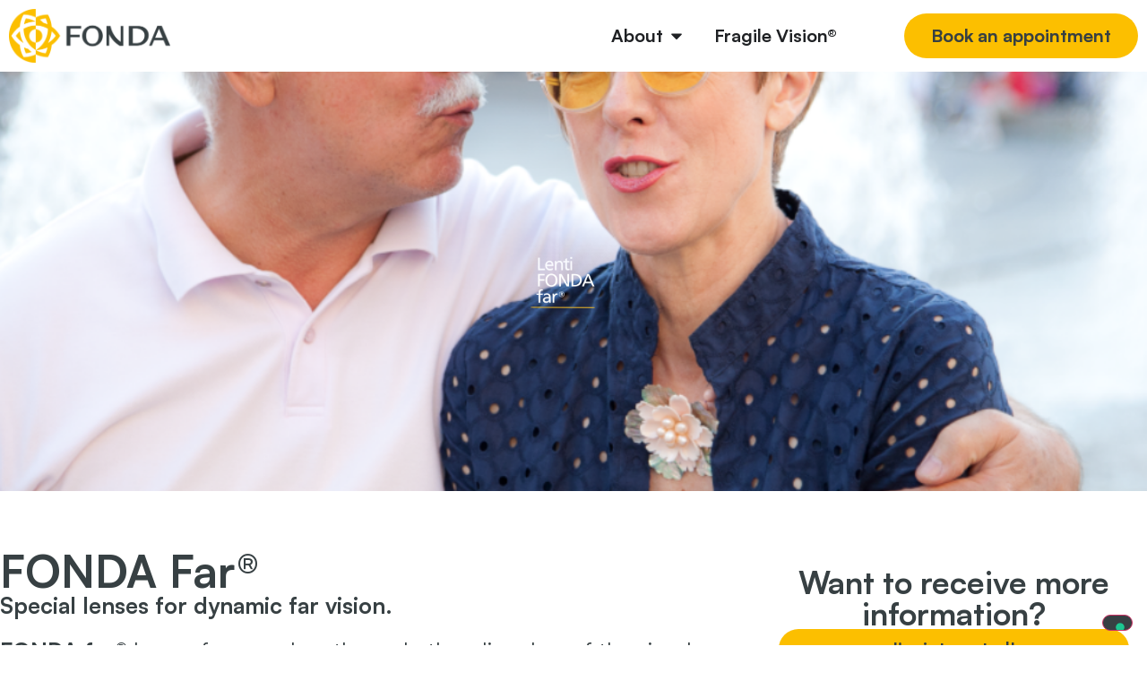

--- FILE ---
content_type: text/html; charset=UTF-8
request_url: https://www.fondavision.com/en/prodotti/fonda-far/
body_size: 25698
content:
<!doctype html>
<html lang="en-US">
<head>
	<meta charset="UTF-8">
	<meta name="viewport" content="width=device-width, initial-scale=1">
	<link rel="profile" href="https://gmpg.org/xfn/11">
	
	<meta name="google-site-verification" content="rVFWXgIs5lL_kdPzeFvJewx81tjrqYc0zKSw5m0Qj2I" />
				<script type="text/javascript" class="_iub_cs_skip">
				var _iub = _iub || {};
				_iub.csConfiguration = _iub.csConfiguration || {};
				_iub.csConfiguration.siteId = "3416630";
				_iub.csConfiguration.cookiePolicyId = "77390884";
			</script>
			<script class="_iub_cs_skip" src="https://cs.iubenda.com/autoblocking/3416630.js"></script>
			<meta name='robots' content='index, follow, max-image-preview:large, max-snippet:-1, max-video-preview:-1' />
<link rel="alternate" href="https://www.fondavision.com/prodotti/lenti-far/" hreflang="it" />
<link rel="alternate" href="https://www.fondavision.com/en/prodotti/fonda-far/" hreflang="en" />
<link rel="alternate" href="https://www.fondavision.com/fr/prodotti/fonda-far-fr/" hreflang="fr" />
<link rel="alternate" href="https://www.fondavision.com/de/prodotti/fonda-far-de/" hreflang="de" />
<link rel="alternate" href="https://www.fondavision.com/es/prodotti/fonda-far-es/" hreflang="es" />

	<!-- This site is optimized with the Yoast SEO plugin v23.4 - https://yoast.com/wordpress/plugins/seo/ -->
	<title>FONDA Far® - Special lenses for dynamic far vision</title>
	<meta name="description" content="FONDA FAR: Lenses for disorders of the dynamic visual system. Learn about FONDA and its patented devices for visual pathologies." />
	<link rel="canonical" href="https://www.fondavision.com/en/prodotti/fonda-far/" />
	<meta property="og:locale" content="en_US" />
	<meta property="og:locale:alternate" content="it_IT" />
	<meta property="og:locale:alternate" content="fr_FR" />
	<meta property="og:locale:alternate" content="de_DE" />
	<meta property="og:locale:alternate" content="es_ES" />
	<meta property="og:type" content="article" />
	<meta property="og:title" content="FONDA Far® - Special lenses for dynamic far vision" />
	<meta property="og:description" content="FONDA FAR: Lenses for disorders of the dynamic visual system. Learn about FONDA and its patented devices for visual pathologies." />
	<meta property="og:url" content="https://www.fondavision.com/en/prodotti/fonda-far/" />
	<meta property="og:site_name" content="FONDA" />
	<meta property="article:modified_time" content="2024-01-12T16:53:02+00:00" />
	<meta property="og:image" content="https://www.fondavision.com/wp-content/uploads/2023/08/FONDA-Safesun-12.png" />
	<meta property="og:image:width" content="964" />
	<meta property="og:image:height" content="811" />
	<meta property="og:image:type" content="image/png" />
	<meta name="twitter:card" content="summary_large_image" />
	<meta name="twitter:label1" content="Est. reading time" />
	<meta name="twitter:data1" content="3 minutes" />
	<script type="application/ld+json" class="yoast-schema-graph">{"@context":"https://schema.org","@graph":[{"@type":"WebPage","@id":"https://www.fondavision.com/en/prodotti/fonda-far/","url":"https://www.fondavision.com/en/prodotti/fonda-far/","name":"FONDA Far® - Special lenses for dynamic far vision","isPartOf":{"@id":"https://www.fondavision.com/en/home-english/#website"},"primaryImageOfPage":{"@id":"https://www.fondavision.com/en/prodotti/fonda-far/#primaryimage"},"image":{"@id":"https://www.fondavision.com/en/prodotti/fonda-far/#primaryimage"},"thumbnailUrl":"https://www.fondavision.com/wp-content/uploads/2023/08/FONDA-Safesun-12.png","datePublished":"2023-08-20T13:35:42+00:00","dateModified":"2024-01-12T16:53:02+00:00","description":"FONDA FAR: Lenses for disorders of the dynamic visual system. Learn about FONDA and its patented devices for visual pathologies.","breadcrumb":{"@id":"https://www.fondavision.com/en/prodotti/fonda-far/#breadcrumb"},"inLanguage":"en-US","potentialAction":[{"@type":"ReadAction","target":["https://www.fondavision.com/en/prodotti/fonda-far/"]}]},{"@type":"ImageObject","inLanguage":"en-US","@id":"https://www.fondavision.com/en/prodotti/fonda-far/#primaryimage","url":"https://www.fondavision.com/wp-content/uploads/2023/08/FONDA-Safesun-12.png","contentUrl":"https://www.fondavision.com/wp-content/uploads/2023/08/FONDA-Safesun-12.png","width":964,"height":811},{"@type":"BreadcrumbList","@id":"https://www.fondavision.com/en/prodotti/fonda-far/#breadcrumb","itemListElement":[{"@type":"ListItem","position":1,"name":"Home","item":"https://www.fondavision.com/en/home-english/"},{"@type":"ListItem","position":2,"name":"Optical Solution®","item":"https://www.fondavision.com/en/optical-solution/"},{"@type":"ListItem","position":3,"name":"FONDA Far®"}]},{"@type":"WebSite","@id":"https://www.fondavision.com/en/home-english/#website","url":"https://www.fondavision.com/en/home-english/","name":"FONDA","description":"Vedere Meglio. Sempre.","publisher":{"@id":"https://www.fondavision.com/en/home-english/#organization"},"alternateName":"FONDA","potentialAction":[{"@type":"SearchAction","target":{"@type":"EntryPoint","urlTemplate":"https://www.fondavision.com/en/home-english/?s={search_term_string}"},"query-input":{"@type":"PropertyValueSpecification","valueRequired":true,"valueName":"search_term_string"}}],"inLanguage":"en-US"},{"@type":"Organization","@id":"https://www.fondavision.com/en/home-english/#organization","name":"FONDA","alternateName":"FONDA","url":"https://www.fondavision.com/en/home-english/","logo":{"@type":"ImageObject","inLanguage":"en-US","@id":"https://www.fondavision.com/en/home-english/#/schema/logo/image/","url":"https://www.fondavision.com/wp-content/uploads/2023/05/logo-positivo.png","contentUrl":"https://www.fondavision.com/wp-content/uploads/2023/05/logo-positivo.png","width":2489,"height":828,"caption":"FONDA"},"image":{"@id":"https://www.fondavision.com/en/home-english/#/schema/logo/image/"}}]}</script>
	<!-- / Yoast SEO plugin. -->


<link rel='dns-prefetch' href='//cdn.iubenda.com' />
<link rel="alternate" type="application/rss+xml" title="FONDA &raquo; Feed" href="https://www.fondavision.com/en/feed/" />
<script>
window._wpemojiSettings = {"baseUrl":"https:\/\/s.w.org\/images\/core\/emoji\/15.0.3\/72x72\/","ext":".png","svgUrl":"https:\/\/s.w.org\/images\/core\/emoji\/15.0.3\/svg\/","svgExt":".svg","source":{"concatemoji":"https:\/\/www.fondavision.com\/wp-includes\/js\/wp-emoji-release.min.js?ver=6.5.7"}};
/*! This file is auto-generated */
!function(i,n){var o,s,e;function c(e){try{var t={supportTests:e,timestamp:(new Date).valueOf()};sessionStorage.setItem(o,JSON.stringify(t))}catch(e){}}function p(e,t,n){e.clearRect(0,0,e.canvas.width,e.canvas.height),e.fillText(t,0,0);var t=new Uint32Array(e.getImageData(0,0,e.canvas.width,e.canvas.height).data),r=(e.clearRect(0,0,e.canvas.width,e.canvas.height),e.fillText(n,0,0),new Uint32Array(e.getImageData(0,0,e.canvas.width,e.canvas.height).data));return t.every(function(e,t){return e===r[t]})}function u(e,t,n){switch(t){case"flag":return n(e,"\ud83c\udff3\ufe0f\u200d\u26a7\ufe0f","\ud83c\udff3\ufe0f\u200b\u26a7\ufe0f")?!1:!n(e,"\ud83c\uddfa\ud83c\uddf3","\ud83c\uddfa\u200b\ud83c\uddf3")&&!n(e,"\ud83c\udff4\udb40\udc67\udb40\udc62\udb40\udc65\udb40\udc6e\udb40\udc67\udb40\udc7f","\ud83c\udff4\u200b\udb40\udc67\u200b\udb40\udc62\u200b\udb40\udc65\u200b\udb40\udc6e\u200b\udb40\udc67\u200b\udb40\udc7f");case"emoji":return!n(e,"\ud83d\udc26\u200d\u2b1b","\ud83d\udc26\u200b\u2b1b")}return!1}function f(e,t,n){var r="undefined"!=typeof WorkerGlobalScope&&self instanceof WorkerGlobalScope?new OffscreenCanvas(300,150):i.createElement("canvas"),a=r.getContext("2d",{willReadFrequently:!0}),o=(a.textBaseline="top",a.font="600 32px Arial",{});return e.forEach(function(e){o[e]=t(a,e,n)}),o}function t(e){var t=i.createElement("script");t.src=e,t.defer=!0,i.head.appendChild(t)}"undefined"!=typeof Promise&&(o="wpEmojiSettingsSupports",s=["flag","emoji"],n.supports={everything:!0,everythingExceptFlag:!0},e=new Promise(function(e){i.addEventListener("DOMContentLoaded",e,{once:!0})}),new Promise(function(t){var n=function(){try{var e=JSON.parse(sessionStorage.getItem(o));if("object"==typeof e&&"number"==typeof e.timestamp&&(new Date).valueOf()<e.timestamp+604800&&"object"==typeof e.supportTests)return e.supportTests}catch(e){}return null}();if(!n){if("undefined"!=typeof Worker&&"undefined"!=typeof OffscreenCanvas&&"undefined"!=typeof URL&&URL.createObjectURL&&"undefined"!=typeof Blob)try{var e="postMessage("+f.toString()+"("+[JSON.stringify(s),u.toString(),p.toString()].join(",")+"));",r=new Blob([e],{type:"text/javascript"}),a=new Worker(URL.createObjectURL(r),{name:"wpTestEmojiSupports"});return void(a.onmessage=function(e){c(n=e.data),a.terminate(),t(n)})}catch(e){}c(n=f(s,u,p))}t(n)}).then(function(e){for(var t in e)n.supports[t]=e[t],n.supports.everything=n.supports.everything&&n.supports[t],"flag"!==t&&(n.supports.everythingExceptFlag=n.supports.everythingExceptFlag&&n.supports[t]);n.supports.everythingExceptFlag=n.supports.everythingExceptFlag&&!n.supports.flag,n.DOMReady=!1,n.readyCallback=function(){n.DOMReady=!0}}).then(function(){return e}).then(function(){var e;n.supports.everything||(n.readyCallback(),(e=n.source||{}).concatemoji?t(e.concatemoji):e.wpemoji&&e.twemoji&&(t(e.twemoji),t(e.wpemoji)))}))}((window,document),window._wpemojiSettings);
</script>
<style id='wp-emoji-styles-inline-css'>

	img.wp-smiley, img.emoji {
		display: inline !important;
		border: none !important;
		box-shadow: none !important;
		height: 1em !important;
		width: 1em !important;
		margin: 0 0.07em !important;
		vertical-align: -0.1em !important;
		background: none !important;
		padding: 0 !important;
	}
</style>
<style id='classic-theme-styles-inline-css'>
/*! This file is auto-generated */
.wp-block-button__link{color:#fff;background-color:#32373c;border-radius:9999px;box-shadow:none;text-decoration:none;padding:calc(.667em + 2px) calc(1.333em + 2px);font-size:1.125em}.wp-block-file__button{background:#32373c;color:#fff;text-decoration:none}
</style>
<style id='global-styles-inline-css'>
body{--wp--preset--color--black: #000000;--wp--preset--color--cyan-bluish-gray: #abb8c3;--wp--preset--color--white: #ffffff;--wp--preset--color--pale-pink: #f78da7;--wp--preset--color--vivid-red: #cf2e2e;--wp--preset--color--luminous-vivid-orange: #ff6900;--wp--preset--color--luminous-vivid-amber: #fcb900;--wp--preset--color--light-green-cyan: #7bdcb5;--wp--preset--color--vivid-green-cyan: #00d084;--wp--preset--color--pale-cyan-blue: #8ed1fc;--wp--preset--color--vivid-cyan-blue: #0693e3;--wp--preset--color--vivid-purple: #9b51e0;--wp--preset--gradient--vivid-cyan-blue-to-vivid-purple: linear-gradient(135deg,rgba(6,147,227,1) 0%,rgb(155,81,224) 100%);--wp--preset--gradient--light-green-cyan-to-vivid-green-cyan: linear-gradient(135deg,rgb(122,220,180) 0%,rgb(0,208,130) 100%);--wp--preset--gradient--luminous-vivid-amber-to-luminous-vivid-orange: linear-gradient(135deg,rgba(252,185,0,1) 0%,rgba(255,105,0,1) 100%);--wp--preset--gradient--luminous-vivid-orange-to-vivid-red: linear-gradient(135deg,rgba(255,105,0,1) 0%,rgb(207,46,46) 100%);--wp--preset--gradient--very-light-gray-to-cyan-bluish-gray: linear-gradient(135deg,rgb(238,238,238) 0%,rgb(169,184,195) 100%);--wp--preset--gradient--cool-to-warm-spectrum: linear-gradient(135deg,rgb(74,234,220) 0%,rgb(151,120,209) 20%,rgb(207,42,186) 40%,rgb(238,44,130) 60%,rgb(251,105,98) 80%,rgb(254,248,76) 100%);--wp--preset--gradient--blush-light-purple: linear-gradient(135deg,rgb(255,206,236) 0%,rgb(152,150,240) 100%);--wp--preset--gradient--blush-bordeaux: linear-gradient(135deg,rgb(254,205,165) 0%,rgb(254,45,45) 50%,rgb(107,0,62) 100%);--wp--preset--gradient--luminous-dusk: linear-gradient(135deg,rgb(255,203,112) 0%,rgb(199,81,192) 50%,rgb(65,88,208) 100%);--wp--preset--gradient--pale-ocean: linear-gradient(135deg,rgb(255,245,203) 0%,rgb(182,227,212) 50%,rgb(51,167,181) 100%);--wp--preset--gradient--electric-grass: linear-gradient(135deg,rgb(202,248,128) 0%,rgb(113,206,126) 100%);--wp--preset--gradient--midnight: linear-gradient(135deg,rgb(2,3,129) 0%,rgb(40,116,252) 100%);--wp--preset--font-size--small: 13px;--wp--preset--font-size--medium: 20px;--wp--preset--font-size--large: 36px;--wp--preset--font-size--x-large: 42px;--wp--preset--spacing--20: 0.44rem;--wp--preset--spacing--30: 0.67rem;--wp--preset--spacing--40: 1rem;--wp--preset--spacing--50: 1.5rem;--wp--preset--spacing--60: 2.25rem;--wp--preset--spacing--70: 3.38rem;--wp--preset--spacing--80: 5.06rem;--wp--preset--shadow--natural: 6px 6px 9px rgba(0, 0, 0, 0.2);--wp--preset--shadow--deep: 12px 12px 50px rgba(0, 0, 0, 0.4);--wp--preset--shadow--sharp: 6px 6px 0px rgba(0, 0, 0, 0.2);--wp--preset--shadow--outlined: 6px 6px 0px -3px rgba(255, 255, 255, 1), 6px 6px rgba(0, 0, 0, 1);--wp--preset--shadow--crisp: 6px 6px 0px rgba(0, 0, 0, 1);}:where(.is-layout-flex){gap: 0.5em;}:where(.is-layout-grid){gap: 0.5em;}body .is-layout-flex{display: flex;}body .is-layout-flex{flex-wrap: wrap;align-items: center;}body .is-layout-flex > *{margin: 0;}body .is-layout-grid{display: grid;}body .is-layout-grid > *{margin: 0;}:where(.wp-block-columns.is-layout-flex){gap: 2em;}:where(.wp-block-columns.is-layout-grid){gap: 2em;}:where(.wp-block-post-template.is-layout-flex){gap: 1.25em;}:where(.wp-block-post-template.is-layout-grid){gap: 1.25em;}.has-black-color{color: var(--wp--preset--color--black) !important;}.has-cyan-bluish-gray-color{color: var(--wp--preset--color--cyan-bluish-gray) !important;}.has-white-color{color: var(--wp--preset--color--white) !important;}.has-pale-pink-color{color: var(--wp--preset--color--pale-pink) !important;}.has-vivid-red-color{color: var(--wp--preset--color--vivid-red) !important;}.has-luminous-vivid-orange-color{color: var(--wp--preset--color--luminous-vivid-orange) !important;}.has-luminous-vivid-amber-color{color: var(--wp--preset--color--luminous-vivid-amber) !important;}.has-light-green-cyan-color{color: var(--wp--preset--color--light-green-cyan) !important;}.has-vivid-green-cyan-color{color: var(--wp--preset--color--vivid-green-cyan) !important;}.has-pale-cyan-blue-color{color: var(--wp--preset--color--pale-cyan-blue) !important;}.has-vivid-cyan-blue-color{color: var(--wp--preset--color--vivid-cyan-blue) !important;}.has-vivid-purple-color{color: var(--wp--preset--color--vivid-purple) !important;}.has-black-background-color{background-color: var(--wp--preset--color--black) !important;}.has-cyan-bluish-gray-background-color{background-color: var(--wp--preset--color--cyan-bluish-gray) !important;}.has-white-background-color{background-color: var(--wp--preset--color--white) !important;}.has-pale-pink-background-color{background-color: var(--wp--preset--color--pale-pink) !important;}.has-vivid-red-background-color{background-color: var(--wp--preset--color--vivid-red) !important;}.has-luminous-vivid-orange-background-color{background-color: var(--wp--preset--color--luminous-vivid-orange) !important;}.has-luminous-vivid-amber-background-color{background-color: var(--wp--preset--color--luminous-vivid-amber) !important;}.has-light-green-cyan-background-color{background-color: var(--wp--preset--color--light-green-cyan) !important;}.has-vivid-green-cyan-background-color{background-color: var(--wp--preset--color--vivid-green-cyan) !important;}.has-pale-cyan-blue-background-color{background-color: var(--wp--preset--color--pale-cyan-blue) !important;}.has-vivid-cyan-blue-background-color{background-color: var(--wp--preset--color--vivid-cyan-blue) !important;}.has-vivid-purple-background-color{background-color: var(--wp--preset--color--vivid-purple) !important;}.has-black-border-color{border-color: var(--wp--preset--color--black) !important;}.has-cyan-bluish-gray-border-color{border-color: var(--wp--preset--color--cyan-bluish-gray) !important;}.has-white-border-color{border-color: var(--wp--preset--color--white) !important;}.has-pale-pink-border-color{border-color: var(--wp--preset--color--pale-pink) !important;}.has-vivid-red-border-color{border-color: var(--wp--preset--color--vivid-red) !important;}.has-luminous-vivid-orange-border-color{border-color: var(--wp--preset--color--luminous-vivid-orange) !important;}.has-luminous-vivid-amber-border-color{border-color: var(--wp--preset--color--luminous-vivid-amber) !important;}.has-light-green-cyan-border-color{border-color: var(--wp--preset--color--light-green-cyan) !important;}.has-vivid-green-cyan-border-color{border-color: var(--wp--preset--color--vivid-green-cyan) !important;}.has-pale-cyan-blue-border-color{border-color: var(--wp--preset--color--pale-cyan-blue) !important;}.has-vivid-cyan-blue-border-color{border-color: var(--wp--preset--color--vivid-cyan-blue) !important;}.has-vivid-purple-border-color{border-color: var(--wp--preset--color--vivid-purple) !important;}.has-vivid-cyan-blue-to-vivid-purple-gradient-background{background: var(--wp--preset--gradient--vivid-cyan-blue-to-vivid-purple) !important;}.has-light-green-cyan-to-vivid-green-cyan-gradient-background{background: var(--wp--preset--gradient--light-green-cyan-to-vivid-green-cyan) !important;}.has-luminous-vivid-amber-to-luminous-vivid-orange-gradient-background{background: var(--wp--preset--gradient--luminous-vivid-amber-to-luminous-vivid-orange) !important;}.has-luminous-vivid-orange-to-vivid-red-gradient-background{background: var(--wp--preset--gradient--luminous-vivid-orange-to-vivid-red) !important;}.has-very-light-gray-to-cyan-bluish-gray-gradient-background{background: var(--wp--preset--gradient--very-light-gray-to-cyan-bluish-gray) !important;}.has-cool-to-warm-spectrum-gradient-background{background: var(--wp--preset--gradient--cool-to-warm-spectrum) !important;}.has-blush-light-purple-gradient-background{background: var(--wp--preset--gradient--blush-light-purple) !important;}.has-blush-bordeaux-gradient-background{background: var(--wp--preset--gradient--blush-bordeaux) !important;}.has-luminous-dusk-gradient-background{background: var(--wp--preset--gradient--luminous-dusk) !important;}.has-pale-ocean-gradient-background{background: var(--wp--preset--gradient--pale-ocean) !important;}.has-electric-grass-gradient-background{background: var(--wp--preset--gradient--electric-grass) !important;}.has-midnight-gradient-background{background: var(--wp--preset--gradient--midnight) !important;}.has-small-font-size{font-size: var(--wp--preset--font-size--small) !important;}.has-medium-font-size{font-size: var(--wp--preset--font-size--medium) !important;}.has-large-font-size{font-size: var(--wp--preset--font-size--large) !important;}.has-x-large-font-size{font-size: var(--wp--preset--font-size--x-large) !important;}
.wp-block-navigation a:where(:not(.wp-element-button)){color: inherit;}
:where(.wp-block-post-template.is-layout-flex){gap: 1.25em;}:where(.wp-block-post-template.is-layout-grid){gap: 1.25em;}
:where(.wp-block-columns.is-layout-flex){gap: 2em;}:where(.wp-block-columns.is-layout-grid){gap: 2em;}
.wp-block-pullquote{font-size: 1.5em;line-height: 1.6;}
</style>
<link rel='stylesheet' id='searchandfilter-css' href='https://www.fondavision.com/wp-content/plugins/search-filter/style.css?ver=1' media='all' />
<link rel='stylesheet' id='hello-elementor-css' href='https://www.fondavision.com/wp-content/themes/hello-elementor/style.min.css?ver=2.7.1' media='all' />
<link rel='stylesheet' id='hello-elementor-theme-style-css' href='https://www.fondavision.com/wp-content/themes/hello-elementor/theme.min.css?ver=2.7.1' media='all' />
<link rel='stylesheet' id='elementor-frontend-css' href='https://www.fondavision.com/wp-content/plugins/elementor/assets/css/frontend-lite.min.css?ver=3.20.1' media='all' />
<style id='elementor-frontend-inline-css'>
.elementor-2101 .elementor-element.elementor-element-55760d1e:not(.elementor-motion-effects-element-type-background), .elementor-2101 .elementor-element.elementor-element-55760d1e > .elementor-motion-effects-container > .elementor-motion-effects-layer{background:url("https://www.fondavision.com/wp-content/uploads/2023/08/FONDA-Safesun-12.png") 50% 50%;background-size:cover;}
</style>
<link rel='stylesheet' id='elementor-post-5079-css' href='https://www.fondavision.com/wp-content/uploads/elementor/css/post-5079.css?ver=1751295031' media='all' />
<link rel='stylesheet' id='dflip-style-css' href='https://www.fondavision.com/wp-content/plugins/3d-flipbook-dflip-lite/assets/css/dflip.min.css?ver=2.3.67' media='all' />
<link rel='stylesheet' id='elementor-lazyload-css' href='https://www.fondavision.com/wp-content/plugins/elementor/assets/css/modules/lazyload/frontend.min.css?ver=3.20.1' media='all' />
<link rel='stylesheet' id='swiper-css' href='https://www.fondavision.com/wp-content/plugins/elementor/assets/lib/swiper/v8/css/swiper.min.css?ver=8.4.5' media='all' />
<link rel='stylesheet' id='elementor-pro-css' href='https://www.fondavision.com/wp-content/plugins/elementor-pro/assets/css/frontend-lite.min.css?ver=3.20.0' media='all' />
<link rel='stylesheet' id='elementor-global-css' href='https://www.fondavision.com/wp-content/uploads/elementor/css/global.css?ver=1751271122' media='all' />
<link rel='stylesheet' id='elementor-post-3106-css' href='https://www.fondavision.com/wp-content/uploads/elementor/css/post-3106.css?ver=1737741525' media='all' />
<link rel='stylesheet' id='elementor-post-1881-css' href='https://www.fondavision.com/wp-content/uploads/elementor/css/post-1881.css?ver=1737735913' media='all' />
<link rel='stylesheet' id='elementor-post-1868-css' href='https://www.fondavision.com/wp-content/uploads/elementor/css/post-1868.css?ver=1737735913' media='all' />
<link rel='stylesheet' id='elementor-post-2101-css' href='https://www.fondavision.com/wp-content/uploads/elementor/css/post-2101.css?ver=1737741497' media='all' />
<link rel='stylesheet' id='elementor-post-558-css' href='https://www.fondavision.com/wp-content/uploads/elementor/css/post-558.css?ver=1739001457' media='all' />
<link rel='stylesheet' id='google-fonts-1-css' href='https://fonts.googleapis.com/css?family=Inter%3A100%2C100italic%2C200%2C200italic%2C300%2C300italic%2C400%2C400italic%2C500%2C500italic%2C600%2C600italic%2C700%2C700italic%2C800%2C800italic%2C900%2C900italic&#038;display=swap&#038;ver=6.5.7' media='all' />
<link rel="preconnect" href="https://fonts.gstatic.com/" crossorigin>
<script  type="text/javascript" class=" _iub_cs_skip" id="iubenda-head-inline-scripts-0">
var _iub = _iub || [];
            _iub.csConfiguration ={"floatingPreferencesButtonDisplay":"bottom-right","lang":"en","siteId":"3416630","cookiePolicyId":"77390884","whitelabel":false,"banner":{"closeButtonDisplay":false,"listPurposes":true,"explicitWithdrawal":true,"rejectButtonDisplay":true,"acceptButtonDisplay":true,"customizeButtonDisplay":true,"closeButtonRejects":true,"position":"float-bottom-center","style":"dark"},"perPurposeConsent":true,"googleAdditionalConsentMode":true,"enableTcf":true,"tcfPurposes":{"1":true,"2":"consent_only","3":"consent_only","4":"consent_only","5":"consent_only","6":"consent_only","7":"consent_only","8":"consent_only","9":"consent_only","10":"consent_only"}};
</script>
<script  type="text/javascript" class=" _iub_cs_skip" src="//cdn.iubenda.com/cs/tcf/stub-v2.js?ver=3.11.0" id="iubenda-head-scripts-0-js"></script>
<script  type="text/javascript" class=" _iub_cs_skip" src="//cdn.iubenda.com/cs/tcf/safe-tcf-v2.js?ver=3.11.0" id="iubenda-head-scripts-1-js"></script>
<script  type="text/javascript" charset="UTF-8" async="" class=" _iub_cs_skip" src="//cdn.iubenda.com/cs/iubenda_cs.js?ver=3.11.0" id="iubenda-head-scripts-2-js"></script>
<script src="https://www.fondavision.com/wp-includes/js/jquery/jquery.min.js?ver=3.7.1" id="jquery-core-js"></script>
<script src="https://www.fondavision.com/wp-includes/js/jquery/jquery-migrate.min.js?ver=3.4.1" id="jquery-migrate-js"></script>
<link rel="https://api.w.org/" href="https://www.fondavision.com/wp-json/" /><link rel="alternate" type="application/json" href="https://www.fondavision.com/wp-json/wp/v2/prodotti/3106" /><link rel="EditURI" type="application/rsd+xml" title="RSD" href="https://www.fondavision.com/xmlrpc.php?rsd" />
<meta name="generator" content="WordPress 6.5.7" />
<link rel='shortlink' href='https://www.fondavision.com/?p=3106' />
<link rel="alternate" type="application/json+oembed" href="https://www.fondavision.com/wp-json/oembed/1.0/embed?url=https%3A%2F%2Fwww.fondavision.com%2Fen%2Fprodotti%2Ffonda-far%2F" />
<link rel="alternate" type="text/xml+oembed" href="https://www.fondavision.com/wp-json/oembed/1.0/embed?url=https%3A%2F%2Fwww.fondavision.com%2Fen%2Fprodotti%2Ffonda-far%2F&#038;format=xml" />
 
<!-- Google Tag Manager -->
<script>(function(w,d,s,l,i){w[l]=w[l]||[];w[l].push({'gtm.start':
new Date().getTime(),event:'gtm.js'});var f=d.getElementsByTagName(s)[0],
j=d.createElement(s),dl=l!='dataLayer'?'&l='+l:'';j.async=true;j.src=
'https://www.googletagmanager.com/gtm.js?id='+i+dl;f.parentNode.insertBefore(j,f);
})(window,document,'script','dataLayer','GTM-W8WHSWP');</script>
<!-- End Google Tag Manager -->
 
<meta name="generator" content="Elementor 3.20.1; features: e_optimized_assets_loading, e_optimized_css_loading, e_font_icon_svg, additional_custom_breakpoints, block_editor_assets_optimize, e_image_loading_optimization; settings: css_print_method-external, google_font-enabled, font_display-swap">
<link rel="icon" href="https://www.fondavision.com/wp-content/uploads/2023/07/cropped-simbolo_FONDA-32x32.png" sizes="32x32" />
<link rel="icon" href="https://www.fondavision.com/wp-content/uploads/2023/07/cropped-simbolo_FONDA-192x192.png" sizes="192x192" />
<link rel="apple-touch-icon" href="https://www.fondavision.com/wp-content/uploads/2023/07/cropped-simbolo_FONDA-180x180.png" />
<meta name="msapplication-TileImage" content="https://www.fondavision.com/wp-content/uploads/2023/07/cropped-simbolo_FONDA-270x270.png" />
<style id="wpforms-css-vars-root">
				:root {
					--wpforms-field-border-radius: 3px;
--wpforms-field-border-style: solid;
--wpforms-field-border-size: 1px;
--wpforms-field-background-color: #ffffff;
--wpforms-field-border-color: rgba( 0, 0, 0, 0.25 );
--wpforms-field-border-color-spare: rgba( 0, 0, 0, 0.25 );
--wpforms-field-text-color: rgba( 0, 0, 0, 0.7 );
--wpforms-field-menu-color: #ffffff;
--wpforms-label-color: rgba( 0, 0, 0, 0.85 );
--wpforms-label-sublabel-color: rgba( 0, 0, 0, 0.55 );
--wpforms-label-error-color: #d63637;
--wpforms-button-border-radius: 3px;
--wpforms-button-border-style: none;
--wpforms-button-border-size: 1px;
--wpforms-button-background-color: #066aab;
--wpforms-button-border-color: #066aab;
--wpforms-button-text-color: #ffffff;
--wpforms-page-break-color: #066aab;
--wpforms-background-image: none;
--wpforms-background-position: center center;
--wpforms-background-repeat: no-repeat;
--wpforms-background-size: cover;
--wpforms-background-width: 100px;
--wpforms-background-height: 100px;
--wpforms-background-color: rgba( 0, 0, 0, 0 );
--wpforms-background-url: none;
--wpforms-container-padding: 0px;
--wpforms-container-border-style: none;
--wpforms-container-border-width: 1px;
--wpforms-container-border-color: #000000;
--wpforms-container-border-radius: 3px;
--wpforms-field-size-input-height: 43px;
--wpforms-field-size-input-spacing: 15px;
--wpforms-field-size-font-size: 16px;
--wpforms-field-size-line-height: 19px;
--wpforms-field-size-padding-h: 14px;
--wpforms-field-size-checkbox-size: 16px;
--wpforms-field-size-sublabel-spacing: 5px;
--wpforms-field-size-icon-size: 1;
--wpforms-label-size-font-size: 16px;
--wpforms-label-size-line-height: 19px;
--wpforms-label-size-sublabel-font-size: 14px;
--wpforms-label-size-sublabel-line-height: 17px;
--wpforms-button-size-font-size: 17px;
--wpforms-button-size-height: 41px;
--wpforms-button-size-padding-h: 15px;
--wpforms-button-size-margin-top: 10px;
--wpforms-container-shadow-size-box-shadow: none;

				}
			</style></head>
<body class="prodotti-template-default single single-prodotti postid-3106 single-format-standard wp-custom-logo e-lazyload elementor-default elementor-kit-5079 elementor-page elementor-page-3106 elementor-page-2101">

<noscript><p><a target="_blank" href="https://www.iubenda.com/privacy-policy/77390884/cookie-policy">Cookie policy</a></p></noscript>
<a class="skip-link screen-reader-text" href="#content">Skip to content</a>

		<div data-elementor-type="header" data-elementor-id="1881" class="elementor elementor-1881 elementor-location-header" data-elementor-post-type="elementor_library">
					<header class="elementor-section elementor-top-section elementor-element elementor-element-301f2ea7 elementor-section-content-middle elementor-section-boxed elementor-section-height-default elementor-section-height-default" data-id="301f2ea7" data-element_type="section" data-settings="{&quot;background_background&quot;:&quot;classic&quot;,&quot;sticky&quot;:&quot;top&quot;,&quot;sticky_on&quot;:[&quot;desktop&quot;,&quot;tablet&quot;,&quot;mobile&quot;],&quot;sticky_offset&quot;:0,&quot;sticky_effects_offset&quot;:0}">
						<div class="elementor-container elementor-column-gap-default">
					<div class="elementor-column elementor-col-25 elementor-top-column elementor-element elementor-element-2197e08b" data-id="2197e08b" data-element_type="column">
			<div class="elementor-widget-wrap elementor-element-populated">
						<div class="elementor-element elementor-element-228118 elementor-widget elementor-widget-theme-site-logo elementor-widget-image" data-id="228118" data-element_type="widget" data-widget_type="theme-site-logo.default">
				<div class="elementor-widget-container">
			<style>/*! elementor - v3.20.0 - 13-03-2024 */
.elementor-widget-image{text-align:center}.elementor-widget-image a{display:inline-block}.elementor-widget-image a img[src$=".svg"]{width:48px}.elementor-widget-image img{vertical-align:middle;display:inline-block}</style>						<a href="https://www.fondavision.com/en/home-english/">
			<img loading="lazy" width="2489" height="828" src="https://www.fondavision.com/wp-content/uploads/2023/05/logo-positivo.png" class="attachment-full size-full wp-image-13" alt="" srcset="https://www.fondavision.com/wp-content/uploads/2023/05/logo-positivo.png 2489w, https://www.fondavision.com/wp-content/uploads/2023/05/logo-positivo-300x100.png 300w, https://www.fondavision.com/wp-content/uploads/2023/05/logo-positivo-1024x341.png 1024w, https://www.fondavision.com/wp-content/uploads/2023/05/logo-positivo-768x255.png 768w, https://www.fondavision.com/wp-content/uploads/2023/05/logo-positivo-1536x511.png 1536w, https://www.fondavision.com/wp-content/uploads/2023/05/logo-positivo-2048x681.png 2048w" sizes="(max-width: 2489px) 100vw, 2489px" />				</a>
									</div>
				</div>
					</div>
		</div>
				<div class="elementor-column elementor-col-50 elementor-top-column elementor-element elementor-element-66a3a3a6" data-id="66a3a3a6" data-element_type="column">
			<div class="elementor-widget-wrap elementor-element-populated">
						<div class="elementor-element elementor-element-57b0c71 elementor-nav-menu__align-end elementor-nav-menu--dropdown-mobile elementor-nav-menu--stretch elementor-hidden-desktop elementor-hidden-tablet elementor-nav-menu__text-align-aside elementor-nav-menu--toggle elementor-nav-menu--burger elementor-widget elementor-widget-nav-menu" data-id="57b0c71" data-element_type="widget" data-settings="{&quot;full_width&quot;:&quot;stretch&quot;,&quot;layout&quot;:&quot;horizontal&quot;,&quot;submenu_icon&quot;:{&quot;value&quot;:&quot;&lt;svg class=\&quot;e-font-icon-svg e-fas-caret-down\&quot; viewBox=\&quot;0 0 320 512\&quot; xmlns=\&quot;http:\/\/www.w3.org\/2000\/svg\&quot;&gt;&lt;path d=\&quot;M31.3 192h257.3c17.8 0 26.7 21.5 14.1 34.1L174.1 354.8c-7.8 7.8-20.5 7.8-28.3 0L17.2 226.1C4.6 213.5 13.5 192 31.3 192z\&quot;&gt;&lt;\/path&gt;&lt;\/svg&gt;&quot;,&quot;library&quot;:&quot;fa-solid&quot;},&quot;toggle&quot;:&quot;burger&quot;}" data-widget_type="nav-menu.default">
				<div class="elementor-widget-container">
			<link rel="stylesheet" href="https://www.fondavision.com/wp-content/plugins/elementor-pro/assets/css/widget-nav-menu.min.css">			<nav class="elementor-nav-menu--main elementor-nav-menu__container elementor-nav-menu--layout-horizontal e--pointer-none">
				<ul id="menu-1-57b0c71" class="elementor-nav-menu"><li class="menu-item menu-item-type-custom menu-item-object-custom menu-item-1740"><a href="#" class="elementor-item elementor-item-anchor">Book an appointment</a></li>
<li class="menu-item menu-item-type-post_type menu-item-object-page menu-item-1729"><a href="https://www.fondavision.com/en/optical-solution/" class="elementor-item">Optical Solution®</a></li>
<li class="menu-item menu-item-type-post_type menu-item-object-page menu-item-1730"><a href="https://www.fondavision.com/en/fragile-vision/" class="elementor-item">Fragile vision®</a></li>
<li class="menu-item menu-item-type-custom menu-item-object-custom menu-item-has-children menu-item-1731"><a href="#" class="elementor-item elementor-item-anchor">About</a>
<ul class="sub-menu elementor-nav-menu--dropdown">
	<li class="menu-item menu-item-type-post_type menu-item-object-page menu-item-1732"><a href="https://www.fondavision.com/en/who-we-are/" class="elementor-sub-item">Who we are</a></li>
	<li class="menu-item menu-item-type-post_type menu-item-object-page menu-item-1733"><a href="https://www.fondavision.com/en/research-development/" class="elementor-sub-item">Research &amp; Development</a></li>
</ul>
</li>
</ul>			</nav>
					<div class="elementor-menu-toggle" role="button" tabindex="0" aria-label="Menu Toggle" aria-expanded="false">
			<svg aria-hidden="true" role="presentation" class="elementor-menu-toggle__icon--open e-font-icon-svg e-eicon-menu-bar" viewBox="0 0 1000 1000" xmlns="http://www.w3.org/2000/svg"><path d="M104 333H896C929 333 958 304 958 271S929 208 896 208H104C71 208 42 237 42 271S71 333 104 333ZM104 583H896C929 583 958 554 958 521S929 458 896 458H104C71 458 42 487 42 521S71 583 104 583ZM104 833H896C929 833 958 804 958 771S929 708 896 708H104C71 708 42 737 42 771S71 833 104 833Z"></path></svg><svg aria-hidden="true" role="presentation" class="elementor-menu-toggle__icon--close e-font-icon-svg e-eicon-close" viewBox="0 0 1000 1000" xmlns="http://www.w3.org/2000/svg"><path d="M742 167L500 408 258 167C246 154 233 150 217 150 196 150 179 158 167 167 154 179 150 196 150 212 150 229 154 242 171 254L408 500 167 742C138 771 138 800 167 829 196 858 225 858 254 829L496 587 738 829C750 842 767 846 783 846 800 846 817 842 829 829 842 817 846 804 846 783 846 767 842 750 829 737L588 500 833 258C863 229 863 200 833 171 804 137 775 137 742 167Z"></path></svg>			<span class="elementor-screen-only">Menu</span>
		</div>
					<nav class="elementor-nav-menu--dropdown elementor-nav-menu__container" aria-hidden="true">
				<ul id="menu-2-57b0c71" class="elementor-nav-menu"><li class="menu-item menu-item-type-custom menu-item-object-custom menu-item-1740"><a href="#" class="elementor-item elementor-item-anchor" tabindex="-1">Book an appointment</a></li>
<li class="menu-item menu-item-type-post_type menu-item-object-page menu-item-1729"><a href="https://www.fondavision.com/en/optical-solution/" class="elementor-item" tabindex="-1">Optical Solution®</a></li>
<li class="menu-item menu-item-type-post_type menu-item-object-page menu-item-1730"><a href="https://www.fondavision.com/en/fragile-vision/" class="elementor-item" tabindex="-1">Fragile vision®</a></li>
<li class="menu-item menu-item-type-custom menu-item-object-custom menu-item-has-children menu-item-1731"><a href="#" class="elementor-item elementor-item-anchor" tabindex="-1">About</a>
<ul class="sub-menu elementor-nav-menu--dropdown">
	<li class="menu-item menu-item-type-post_type menu-item-object-page menu-item-1732"><a href="https://www.fondavision.com/en/who-we-are/" class="elementor-sub-item" tabindex="-1">Who we are</a></li>
	<li class="menu-item menu-item-type-post_type menu-item-object-page menu-item-1733"><a href="https://www.fondavision.com/en/research-development/" class="elementor-sub-item" tabindex="-1">Research &amp; Development</a></li>
</ul>
</li>
</ul>			</nav>
				</div>
				</div>
				<div class="elementor-element elementor-element-6a82941 e-n-menu-mobile elementor-hidden-mobile e-full_width e-n-menu-layout-horizontal elementor-widget elementor-widget-n-menu" data-id="6a82941" data-element_type="widget" data-settings="{&quot;menu_items&quot;:[{&quot;item_title&quot;:&quot;About&quot;,&quot;_id&quot;:&quot;1cad507&quot;,&quot;item_dropdown_content&quot;:&quot;yes&quot;,&quot;item_link&quot;:{&quot;url&quot;:&quot;&quot;,&quot;is_external&quot;:&quot;&quot;,&quot;nofollow&quot;:&quot;&quot;,&quot;custom_attributes&quot;:&quot;&quot;},&quot;item_icon&quot;:{&quot;value&quot;:&quot;&quot;,&quot;library&quot;:&quot;&quot;},&quot;item_icon_active&quot;:null,&quot;element_id&quot;:&quot;&quot;},{&quot;item_title&quot;:&quot;Fragile Vision\u00ae&quot;,&quot;_id&quot;:&quot;12b224a&quot;,&quot;item_link&quot;:{&quot;url&quot;:&quot;\/en\/fragile-vision\/&quot;,&quot;is_external&quot;:&quot;&quot;,&quot;nofollow&quot;:&quot;&quot;,&quot;custom_attributes&quot;:&quot;&quot;},&quot;__dynamic__&quot;:[],&quot;item_dropdown_content&quot;:&quot;&quot;,&quot;item_icon&quot;:{&quot;value&quot;:&quot;&quot;,&quot;library&quot;:&quot;&quot;},&quot;item_icon_active&quot;:null,&quot;element_id&quot;:&quot;&quot;}],&quot;item_position_horizontal&quot;:&quot;end&quot;,&quot;breakpoint_selector&quot;:&quot;mobile&quot;,&quot;content_width&quot;:&quot;full_width&quot;,&quot;item_layout&quot;:&quot;horizontal&quot;,&quot;open_on&quot;:&quot;hover&quot;,&quot;open_animation&quot;:&quot;none&quot;,&quot;horizontal_scroll&quot;:&quot;disable&quot;,&quot;menu_item_title_distance_from_content&quot;:{&quot;unit&quot;:&quot;px&quot;,&quot;size&quot;:0,&quot;sizes&quot;:[]},&quot;menu_item_title_distance_from_content_tablet&quot;:{&quot;unit&quot;:&quot;px&quot;,&quot;size&quot;:&quot;&quot;,&quot;sizes&quot;:[]},&quot;menu_item_title_distance_from_content_mobile&quot;:{&quot;unit&quot;:&quot;px&quot;,&quot;size&quot;:&quot;&quot;,&quot;sizes&quot;:[]}}" data-widget_type="mega-menu.default">
				<div class="elementor-widget-container">
			<link rel="stylesheet" href="https://www.fondavision.com/wp-content/plugins/elementor-pro/assets/css/widget-mega-menu.min.css">		<nav class="e-n-menu" data-widget-number="111" aria-label="Menu">
					<button class="e-n-menu-toggle" id="menu-toggle-111" aria-haspopup="true" aria-expanded="false" aria-controls="menubar-111" aria-label="Menu Toggle">
			<span class="e-n-menu-toggle-icon e-open">
				<svg class="e-font-icon-svg e-eicon-menu-bar" viewBox="0 0 1000 1000" xmlns="http://www.w3.org/2000/svg"><path d="M104 333H896C929 333 958 304 958 271S929 208 896 208H104C71 208 42 237 42 271S71 333 104 333ZM104 583H896C929 583 958 554 958 521S929 458 896 458H104C71 458 42 487 42 521S71 583 104 583ZM104 833H896C929 833 958 804 958 771S929 708 896 708H104C71 708 42 737 42 771S71 833 104 833Z"></path></svg>			</span>
			<span class="e-n-menu-toggle-icon e-close">
				<svg class="e-font-icon-svg e-eicon-close" viewBox="0 0 1000 1000" xmlns="http://www.w3.org/2000/svg"><path d="M742 167L500 408 258 167C246 154 233 150 217 150 196 150 179 158 167 167 154 179 150 196 150 212 150 229 154 242 171 254L408 500 167 742C138 771 138 800 167 829 196 858 225 858 254 829L496 587 738 829C750 842 767 846 783 846 800 846 817 842 829 829 842 817 846 804 846 783 846 767 842 750 829 737L588 500 833 258C863 229 863 200 833 171 804 137 775 137 742 167Z"></path></svg>			</span>
		</button>
					<div class="e-n-menu-wrapper" id="menubar-111" aria-labelledby="menu-toggle-111">
				<ul class="e-n-menu-heading">
								<li id="e-n-menu-title-1111" class="e-n-menu-title" style="--n-menu-title-order: 1;" >
				<div class="e-n-menu-title-container">
										<span class="e-n-menu-title-text">						About					</span>				</div>
									<button id="e-n-menu-dropdown-icon-1111" class="e-n-menu-dropdown-icon e-focus" data-tab-index="1" aria-haspopup="true" aria-expanded="false" aria-controls="e-n-menu-content-1111" >
						<span class="e-n-menu-dropdown-icon-opened">
							<svg aria-hidden="true" class="e-font-icon-svg e-fas-caret-up" viewBox="0 0 320 512" xmlns="http://www.w3.org/2000/svg"><path d="M288.662 352H31.338c-17.818 0-26.741-21.543-14.142-34.142l128.662-128.662c7.81-7.81 20.474-7.81 28.284 0l128.662 128.662c12.6 12.599 3.676 34.142-14.142 34.142z"></path></svg>							<span class="elementor-screen-only">Close About</span>
						</span>
						<span class="e-n-menu-dropdown-icon-closed">
							<svg aria-hidden="true" class="e-font-icon-svg e-fas-caret-down" viewBox="0 0 320 512" xmlns="http://www.w3.org/2000/svg"><path d="M31.3 192h257.3c17.8 0 26.7 21.5 14.1 34.1L174.1 354.8c-7.8 7.8-20.5 7.8-28.3 0L17.2 226.1C4.6 213.5 13.5 192 31.3 192z"></path></svg>							<span class="elementor-screen-only">Open About</span>
						</span>
					</button>
							</li>
					<li id="e-n-menu-title-1112" class="e-n-menu-title" style="--n-menu-title-order: 2;" >
				<div class="e-n-menu-title-container">
										<a class="e-n-menu-title-text e-link e-focus" href="/en/fragile-vision/">						Fragile Vision®					</a>				</div>
							</li>
						</ul>
				<div class="e-n-menu-content">
					<div id="e-n-menu-content-1111" data-tab-index="1" aria-labelledby="e-n-menu-dropdown-icon-1111" style="--n-menu-title-order: 1;" class="elementor-element elementor-element-ed564c7 e-flex e-con-boxed e-con e-parent" data-id="ed564c7" data-element_type="container" data-core-v316-plus="true">
					<div class="e-con-inner">
		<div class="elementor-element elementor-element-4468618 e-con-full e-flex e-con e-parent" data-id="4468618" data-element_type="container" data-core-v316-plus="true">
				<div class="elementor-element elementor-element-d03618f elementor-nav-menu--dropdown-none elementor-widget elementor-widget-nav-menu" data-id="d03618f" data-element_type="widget" data-settings="{&quot;layout&quot;:&quot;vertical&quot;,&quot;submenu_icon&quot;:{&quot;value&quot;:&quot;&lt;svg class=\&quot;e-font-icon-svg e-fas-caret-down\&quot; viewBox=\&quot;0 0 320 512\&quot; xmlns=\&quot;http:\/\/www.w3.org\/2000\/svg\&quot;&gt;&lt;path d=\&quot;M31.3 192h257.3c17.8 0 26.7 21.5 14.1 34.1L174.1 354.8c-7.8 7.8-20.5 7.8-28.3 0L17.2 226.1C4.6 213.5 13.5 192 31.3 192z\&quot;&gt;&lt;\/path&gt;&lt;\/svg&gt;&quot;,&quot;library&quot;:&quot;fa-solid&quot;}}" data-widget_type="nav-menu.default">
				<div class="elementor-widget-container">
						<nav class="elementor-nav-menu--main elementor-nav-menu__container elementor-nav-menu--layout-vertical e--pointer-underline e--animation-fade">
				<ul id="menu-1-d03618f" class="elementor-nav-menu sm-vertical"><li class="menu-item menu-item-type-post_type menu-item-object-page menu-item-1743"><a href="https://www.fondavision.com/en/who-we-are/" class="elementor-item">The company</a></li>
<li class="menu-item menu-item-type-post_type menu-item-object-page menu-item-1745"><a href="https://www.fondavision.com/en/research-development/" class="elementor-item">Research &amp; Development</a></li>
</ul>			</nav>
						<nav class="elementor-nav-menu--dropdown elementor-nav-menu__container" aria-hidden="true">
				<ul id="menu-2-d03618f" class="elementor-nav-menu sm-vertical"><li class="menu-item menu-item-type-post_type menu-item-object-page menu-item-1743"><a href="https://www.fondavision.com/en/who-we-are/" class="elementor-item" tabindex="-1">The company</a></li>
<li class="menu-item menu-item-type-post_type menu-item-object-page menu-item-1745"><a href="https://www.fondavision.com/en/research-development/" class="elementor-item" tabindex="-1">Research &amp; Development</a></li>
</ul>			</nav>
				</div>
				</div>
				</div>
		<a class="elementor-element elementor-element-baaf705 e-con-full e-flex e-con e-parent" data-id="baaf705" data-element_type="container" data-core-v316-plus="true" href="https://www.fondavision.com/en/optical-solution/">
		<div class="elementor-element elementor-element-6a39620 e-flex e-con-boxed e-con e-parent" data-id="6a39620" data-element_type="container" data-settings="{&quot;background_background&quot;:&quot;classic&quot;}" data-core-v316-plus="true">
					<div class="e-con-inner">
					</div>
				</div>
				<div class="elementor-element elementor-element-2baa29f elementor-widget elementor-widget-heading" data-id="2baa29f" data-element_type="widget" data-widget_type="heading.default">
				<div class="elementor-widget-container">
			<style>/*! elementor - v3.20.0 - 13-03-2024 */
.elementor-heading-title{padding:0;margin:0;line-height:1}.elementor-widget-heading .elementor-heading-title[class*=elementor-size-]>a{color:inherit;font-size:inherit;line-height:inherit}.elementor-widget-heading .elementor-heading-title.elementor-size-small{font-size:15px}.elementor-widget-heading .elementor-heading-title.elementor-size-medium{font-size:19px}.elementor-widget-heading .elementor-heading-title.elementor-size-large{font-size:29px}.elementor-widget-heading .elementor-heading-title.elementor-size-xl{font-size:39px}.elementor-widget-heading .elementor-heading-title.elementor-size-xxl{font-size:59px}</style><h2 class="elementor-heading-title elementor-size-default">Optical solutions®</h2>		</div>
				</div>
				</a>
		<a class="elementor-element elementor-element-d3d10f2 e-con-full e-flex e-con e-parent" data-id="d3d10f2" data-element_type="container" data-core-v316-plus="true" href="https://www.fondavision.com/academia-fonda/">
		<div class="elementor-element elementor-element-e68cba3 e-flex e-con-boxed e-con e-parent" data-id="e68cba3" data-element_type="container" data-settings="{&quot;background_background&quot;:&quot;classic&quot;}" data-core-v316-plus="true">
					<div class="e-con-inner">
					</div>
				</div>
				<div class="elementor-element elementor-element-e9245fb elementor-widget elementor-widget-heading" data-id="e9245fb" data-element_type="widget" data-widget_type="heading.default">
				<div class="elementor-widget-container">
			<h2 class="elementor-heading-title elementor-size-default">Academia Fonda®</h2>		</div>
				</div>
				</a>
					</div>
				</div>
						</div>
			</div>
		</nav>
				</div>
				</div>
					</div>
		</div>
				<div class="elementor-column elementor-col-25 elementor-top-column elementor-element elementor-element-60e087d" data-id="60e087d" data-element_type="column">
			<div class="elementor-widget-wrap elementor-element-populated">
						<div class="elementor-element elementor-element-7e21931d elementor-align-right elementor-tablet-align-right elementor-hidden-phone elementor-widget elementor-widget-button" data-id="7e21931d" data-element_type="widget" data-widget_type="button.default">
				<div class="elementor-widget-container">
					<div class="elementor-button-wrapper">
			<a class="elementor-button elementor-button-link elementor-size-md" href="https://www.fondavision.com/en/prenota-la-tua-visita-en/">
						<span class="elementor-button-content-wrapper">
						<span class="elementor-button-text">Book an appointment</span>
		</span>
					</a>
		</div>
				</div>
				</div>
					</div>
		</div>
					</div>
		</header>
				</div>
				<div data-elementor-type="single-page" data-elementor-id="2101" class="elementor elementor-2101 elementor-location-single post-3106 prodotti type-prodotti status-publish format-standard has-post-thumbnail hentry tipologia-visione-dinamica" data-elementor-post-type="elementor_library">
			<div class="elementor-element elementor-element-55760d1e e-flex e-con-boxed e-con e-parent" data-id="55760d1e" data-element_type="container" data-settings="{&quot;background_background&quot;:&quot;video&quot;,&quot;background_video_link&quot;:&quot;https:\/\/www.youtube.com\/watch?v=I6A_-kRw3xI&quot;}" data-core-v316-plus="true">
					<div class="e-con-inner">
		<div class="elementor-background-video-container elementor-hidden-phone">
							<div class="elementor-background-video-embed"></div>
						</div>		<div class="elementor-element elementor-element-910249c elementor-widget elementor-widget-image" data-id="910249c" data-element_type="widget" data-widget_type="image.default">
				<div class="elementor-widget-container">
													<img loading="lazy" width="300" height="238" src="https://www.fondavision.com/wp-content/uploads/2023/05/fonda-far-1-300x238-1.png" class="attachment-large size-large wp-image-755" alt="" />													</div>
				</div>
					</div>
				</div>
		<div class="elementor-element elementor-element-666bdee5 e-flex e-con-boxed e-con e-parent" data-id="666bdee5" data-element_type="container" data-core-v316-plus="true">
					<div class="e-con-inner">
		<div class="elementor-element elementor-element-71c32983 e-con-full e-flex e-con e-parent" data-id="71c32983" data-element_type="container" data-core-v316-plus="true">
				<div class="elementor-element elementor-element-3fe19df elementor-widget elementor-widget-theme-post-title elementor-page-title elementor-widget-heading" data-id="3fe19df" data-element_type="widget" data-widget_type="theme-post-title.default">
				<div class="elementor-widget-container">
			<h1 class="elementor-heading-title elementor-size-default">FONDA Far®</h1>		</div>
				</div>
				<div class="elementor-element elementor-element-15204e77 elementor-widget elementor-widget-theme-post-content" data-id="15204e77" data-element_type="widget" data-widget_type="theme-post-content.default">
				<div class="elementor-widget-container">
					<div data-elementor-type="wp-post" data-elementor-id="3106" class="elementor elementor-3106" data-elementor-post-type="prodotti">
				<div class="elementor-element elementor-element-1f0640de e-flex e-con-boxed e-con e-parent" data-id="1f0640de" data-element_type="container" data-core-v316-plus="true">
					<div class="e-con-inner">
				<div class="elementor-element elementor-element-6c948557 elementor-widget elementor-widget-text-editor" data-id="6c948557" data-element_type="widget" data-widget_type="text-editor.default">
				<div class="elementor-widget-container">
			<style>/*! elementor - v3.20.0 - 13-03-2024 */
.elementor-widget-text-editor.elementor-drop-cap-view-stacked .elementor-drop-cap{background-color:#69727d;color:#fff}.elementor-widget-text-editor.elementor-drop-cap-view-framed .elementor-drop-cap{color:#69727d;border:3px solid;background-color:transparent}.elementor-widget-text-editor:not(.elementor-drop-cap-view-default) .elementor-drop-cap{margin-top:8px}.elementor-widget-text-editor:not(.elementor-drop-cap-view-default) .elementor-drop-cap-letter{width:1em;height:1em}.elementor-widget-text-editor .elementor-drop-cap{float:left;text-align:center;line-height:1;font-size:50px}.elementor-widget-text-editor .elementor-drop-cap-letter{display:inline-block}</style>				<p><strong>Special lenses for dynamic far vision.</strong></p>
<p><strong>FONDA far®</strong> lenses for maculopathy and other disorders of the visual system.</p>
<p><strong>FONDA far®</strong> lenses are developed with special designs that optimize vision, stabilize eccentric fixation, and offer maximum comfort for people with macular disorders.</p>

<p><strong>FONDA far®</strong> lenses provide a solution for people who need support when walking, playing sports, driving, and performing other activities relying on <strong>dynamic distance</strong>.</p>						</div>
				</div>
				<div class="elementor-element elementor-element-c7e4461 elementor-widget elementor-widget-video" data-id="c7e4461" data-element_type="widget" data-settings="{&quot;video_type&quot;:&quot;hosted&quot;,&quot;controls&quot;:&quot;yes&quot;}" data-widget_type="video.default">
				<div class="elementor-widget-container">
			<style>/*! elementor - v3.20.0 - 13-03-2024 */
.elementor-widget-video .elementor-widget-container{overflow:hidden;transform:translateZ(0)}.elementor-widget-video .elementor-wrapper{aspect-ratio:var(--video-aspect-ratio)}.elementor-widget-video .elementor-wrapper iframe,.elementor-widget-video .elementor-wrapper video{height:100%;width:100%;display:flex;border:none;background-color:#000}@supports not (aspect-ratio:1/1){.elementor-widget-video .elementor-wrapper{position:relative;overflow:hidden;height:0;padding-bottom:calc(100% / var(--video-aspect-ratio))}.elementor-widget-video .elementor-wrapper iframe,.elementor-widget-video .elementor-wrapper video{position:absolute;top:0;right:0;bottom:0;left:0}}.elementor-widget-video .elementor-open-inline .elementor-custom-embed-image-overlay{position:absolute;top:0;right:0;bottom:0;left:0;background-size:cover;background-position:50%}.elementor-widget-video .elementor-custom-embed-image-overlay{cursor:pointer;text-align:center}.elementor-widget-video .elementor-custom-embed-image-overlay:hover .elementor-custom-embed-play i{opacity:1}.elementor-widget-video .elementor-custom-embed-image-overlay img{display:block;width:100%;aspect-ratio:var(--video-aspect-ratio);-o-object-fit:cover;object-fit:cover;-o-object-position:center center;object-position:center center}@supports not (aspect-ratio:1/1){.elementor-widget-video .elementor-custom-embed-image-overlay{position:relative;overflow:hidden;height:0;padding-bottom:calc(100% / var(--video-aspect-ratio))}.elementor-widget-video .elementor-custom-embed-image-overlay img{position:absolute;top:0;right:0;bottom:0;left:0}}.elementor-widget-video .e-hosted-video .elementor-video{-o-object-fit:cover;object-fit:cover}.e-con-inner>.elementor-widget-video,.e-con>.elementor-widget-video{width:var(--container-widget-width);--flex-grow:var(--container-widget-flex-grow)}</style>		<div class="e-hosted-video elementor-wrapper elementor-open-inline">
					<video class="elementor-video" src="https://fondavision.mysites.io/wp-content/uploads/2023/05/FONDA-PRLoop_Effect.mp4" controls="" preload="metadata" controlsList="nodownload"></video>
				</div>
				</div>
				</div>
					</div>
				</div>
		<div class="elementor-element elementor-element-4e3bc276 e-flex e-con-boxed e-con e-parent" data-id="4e3bc276" data-element_type="container" data-core-v316-plus="true">
					<div class="e-con-inner">
				<div class="elementor-element elementor-element-3c42f61c elementor-widget-divider--view-line elementor-widget elementor-widget-divider" data-id="3c42f61c" data-element_type="widget" data-widget_type="divider.default">
				<div class="elementor-widget-container">
			<style>/*! elementor - v3.20.0 - 13-03-2024 */
.elementor-widget-divider{--divider-border-style:none;--divider-border-width:1px;--divider-color:#0c0d0e;--divider-icon-size:20px;--divider-element-spacing:10px;--divider-pattern-height:24px;--divider-pattern-size:20px;--divider-pattern-url:none;--divider-pattern-repeat:repeat-x}.elementor-widget-divider .elementor-divider{display:flex}.elementor-widget-divider .elementor-divider__text{font-size:15px;line-height:1;max-width:95%}.elementor-widget-divider .elementor-divider__element{margin:0 var(--divider-element-spacing);flex-shrink:0}.elementor-widget-divider .elementor-icon{font-size:var(--divider-icon-size)}.elementor-widget-divider .elementor-divider-separator{display:flex;margin:0;direction:ltr}.elementor-widget-divider--view-line_icon .elementor-divider-separator,.elementor-widget-divider--view-line_text .elementor-divider-separator{align-items:center}.elementor-widget-divider--view-line_icon .elementor-divider-separator:after,.elementor-widget-divider--view-line_icon .elementor-divider-separator:before,.elementor-widget-divider--view-line_text .elementor-divider-separator:after,.elementor-widget-divider--view-line_text .elementor-divider-separator:before{display:block;content:"";border-block-end:0;flex-grow:1;border-block-start:var(--divider-border-width) var(--divider-border-style) var(--divider-color)}.elementor-widget-divider--element-align-left .elementor-divider .elementor-divider-separator>.elementor-divider__svg:first-of-type{flex-grow:0;flex-shrink:100}.elementor-widget-divider--element-align-left .elementor-divider-separator:before{content:none}.elementor-widget-divider--element-align-left .elementor-divider__element{margin-left:0}.elementor-widget-divider--element-align-right .elementor-divider .elementor-divider-separator>.elementor-divider__svg:last-of-type{flex-grow:0;flex-shrink:100}.elementor-widget-divider--element-align-right .elementor-divider-separator:after{content:none}.elementor-widget-divider--element-align-right .elementor-divider__element{margin-right:0}.elementor-widget-divider--element-align-start .elementor-divider .elementor-divider-separator>.elementor-divider__svg:first-of-type{flex-grow:0;flex-shrink:100}.elementor-widget-divider--element-align-start .elementor-divider-separator:before{content:none}.elementor-widget-divider--element-align-start .elementor-divider__element{margin-inline-start:0}.elementor-widget-divider--element-align-end .elementor-divider .elementor-divider-separator>.elementor-divider__svg:last-of-type{flex-grow:0;flex-shrink:100}.elementor-widget-divider--element-align-end .elementor-divider-separator:after{content:none}.elementor-widget-divider--element-align-end .elementor-divider__element{margin-inline-end:0}.elementor-widget-divider:not(.elementor-widget-divider--view-line_text):not(.elementor-widget-divider--view-line_icon) .elementor-divider-separator{border-block-start:var(--divider-border-width) var(--divider-border-style) var(--divider-color)}.elementor-widget-divider--separator-type-pattern{--divider-border-style:none}.elementor-widget-divider--separator-type-pattern.elementor-widget-divider--view-line .elementor-divider-separator,.elementor-widget-divider--separator-type-pattern:not(.elementor-widget-divider--view-line) .elementor-divider-separator:after,.elementor-widget-divider--separator-type-pattern:not(.elementor-widget-divider--view-line) .elementor-divider-separator:before,.elementor-widget-divider--separator-type-pattern:not([class*=elementor-widget-divider--view]) .elementor-divider-separator{width:100%;min-height:var(--divider-pattern-height);-webkit-mask-size:var(--divider-pattern-size) 100%;mask-size:var(--divider-pattern-size) 100%;-webkit-mask-repeat:var(--divider-pattern-repeat);mask-repeat:var(--divider-pattern-repeat);background-color:var(--divider-color);-webkit-mask-image:var(--divider-pattern-url);mask-image:var(--divider-pattern-url)}.elementor-widget-divider--no-spacing{--divider-pattern-size:auto}.elementor-widget-divider--bg-round{--divider-pattern-repeat:round}.rtl .elementor-widget-divider .elementor-divider__text{direction:rtl}.e-con-inner>.elementor-widget-divider,.e-con>.elementor-widget-divider{width:var(--container-widget-width,100%);--flex-grow:var(--container-widget-flex-grow)}</style>		<div class="elementor-divider">
			<span class="elementor-divider-separator">
						</span>
		</div>
				</div>
				</div>
				<div class="elementor-element elementor-element-61140d48 elementor-widget elementor-widget-heading" data-id="61140d48" data-element_type="widget" data-widget_type="heading.default">
				<div class="elementor-widget-container">
			<h2 class="elementor-heading-title elementor-size-default">FONDA far PRLoop lenses
</h2>		</div>
				</div>
				<div class="elementor-element elementor-element-15658ab1 elementor-widget elementor-widget-text-editor" data-id="15658ab1" data-element_type="widget" data-widget_type="text-editor.default">
				<div class="elementor-widget-container">
							<p>In people with <strong>AMD</strong>, vision may be impaired by a <strong>total or partial loss of the central visual field</strong>, resulting in a worsening disorder due to fixation instability and a gradual decrease in contrast sensitivity.</p><p><strong>PRLoop® magnifying prisms</strong> help to stabilize your parafoveal vision, thus <strong>optimizing residual vision, vision in the primary head position, and improving comfort</strong>.</p>						</div>
				</div>
					</div>
				</div>
		<div class="elementor-element elementor-element-d944a8a e-flex e-con-boxed e-con e-parent" data-id="d944a8a" data-element_type="container" data-core-v316-plus="true">
					<div class="e-con-inner">
				<div class="elementor-element elementor-element-700f5c4 elementor-widget-divider--view-line elementor-widget elementor-widget-divider" data-id="700f5c4" data-element_type="widget" data-widget_type="divider.default">
				<div class="elementor-widget-container">
					<div class="elementor-divider">
			<span class="elementor-divider-separator">
						</span>
		</div>
				</div>
				</div>
				<div class="elementor-element elementor-element-13734f7 elementor-widget elementor-widget-heading" data-id="13734f7" data-element_type="widget" data-widget_type="heading.default">
				<div class="elementor-widget-container">
			<h2 class="elementor-heading-title elementor-size-default">Effects and benefits</h2>		</div>
				</div>
		<div class="elementor-element elementor-element-ffbee13 e-flex e-con-boxed e-con e-parent" data-id="ffbee13" data-element_type="container" data-core-v316-plus="true">
					<div class="e-con-inner">
		<div class="elementor-element elementor-element-21e9ad9 e-con-full e-flex e-con e-parent" data-id="21e9ad9" data-element_type="container" data-core-v316-plus="true">
				<div class="elementor-element elementor-element-ddf2000 elementor-position-left elementor-vertical-align-middle elementor-mobile-position-left elementor-view-default elementor-widget elementor-widget-icon-box" data-id="ddf2000" data-element_type="widget" data-widget_type="icon-box.default">
				<div class="elementor-widget-container">
			<link rel="stylesheet" href="https://www.fondavision.com/wp-content/plugins/elementor/assets/css/widget-icon-box.min.css">		<div class="elementor-icon-box-wrapper">
						<div class="elementor-icon-box-icon">
				<span  class="elementor-icon elementor-animation-">
				<svg aria-hidden="true" class="e-font-icon-svg e-fas-plus-circle" viewBox="0 0 512 512" xmlns="http://www.w3.org/2000/svg"><path d="M256 8C119 8 8 119 8 256s111 248 248 248 248-111 248-248S393 8 256 8zm144 276c0 6.6-5.4 12-12 12h-92v92c0 6.6-5.4 12-12 12h-56c-6.6 0-12-5.4-12-12v-92h-92c-6.6 0-12-5.4-12-12v-56c0-6.6 5.4-12 12-12h92v-92c0-6.6 5.4-12 12-12h56c6.6 0 12 5.4 12 12v92h92c6.6 0 12 5.4 12 12v56z"></path></svg>				</span>
			</div>
						<div class="elementor-icon-box-content">
				<p class="elementor-icon-box-title">
					<span  >
						They magnify the retinal image					</span>
				</p>
							</div>
		</div>
				</div>
				</div>
				</div>
		<div class="elementor-element elementor-element-d9b2ac4 e-con-full e-flex e-con e-parent" data-id="d9b2ac4" data-element_type="container" data-core-v316-plus="true">
				<div class="elementor-element elementor-element-9c57313 elementor-position-left elementor-vertical-align-middle elementor-mobile-position-left elementor-view-default elementor-widget elementor-widget-icon-box" data-id="9c57313" data-element_type="widget" data-widget_type="icon-box.default">
				<div class="elementor-widget-container">
					<div class="elementor-icon-box-wrapper">
						<div class="elementor-icon-box-icon">
				<span  class="elementor-icon elementor-animation-">
				<svg aria-hidden="true" class="e-font-icon-svg e-fas-plus-circle" viewBox="0 0 512 512" xmlns="http://www.w3.org/2000/svg"><path d="M256 8C119 8 8 119 8 256s111 248 248 248 248-111 248-248S393 8 256 8zm144 276c0 6.6-5.4 12-12 12h-92v92c0 6.6-5.4 12-12 12h-56c-6.6 0-12-5.4-12-12v-92h-92c-6.6 0-12-5.4-12-12v-56c0-6.6 5.4-12 12-12h92v-92c0-6.6 5.4-12 12-12h56c6.6 0 12 5.4 12 12v92h92c6.6 0 12 5.4 12 12v56z"></path></svg>				</span>
			</div>
						<div class="elementor-icon-box-content">
				<p class="elementor-icon-box-title">
					<span  >
						 They stabilize the eccentric fixation					</span>
				</p>
							</div>
		</div>
				</div>
				</div>
				</div>
		<div class="elementor-element elementor-element-75df73c e-con-full e-flex e-con e-parent" data-id="75df73c" data-element_type="container" data-core-v316-plus="true">
				<div class="elementor-element elementor-element-e538d79 elementor-position-left elementor-vertical-align-middle elementor-mobile-position-left elementor-view-default elementor-widget elementor-widget-icon-box" data-id="e538d79" data-element_type="widget" data-widget_type="icon-box.default">
				<div class="elementor-widget-container">
					<div class="elementor-icon-box-wrapper">
						<div class="elementor-icon-box-icon">
				<span  class="elementor-icon elementor-animation-">
				<svg aria-hidden="true" class="e-font-icon-svg e-fas-plus-circle" viewBox="0 0 512 512" xmlns="http://www.w3.org/2000/svg"><path d="M256 8C119 8 8 119 8 256s111 248 248 248 248-111 248-248S393 8 256 8zm144 276c0 6.6-5.4 12-12 12h-92v92c0 6.6-5.4 12-12 12h-56c-6.6 0-12-5.4-12-12v-92h-92c-6.6 0-12-5.4-12-12v-56c0-6.6 5.4-12 12-12h92v-92c0-6.6 5.4-12 12-12h56c6.6 0 12 5.4 12 12v92h92c6.6 0 12 5.4 12 12v56z"></path></svg>				</span>
			</div>
						<div class="elementor-icon-box-content">
				<p class="elementor-icon-box-title">
					<span  >
						They improve contrast sensivity					</span>
				</p>
							</div>
		</div>
				</div>
				</div>
				</div>
					</div>
				</div>
		<div class="elementor-element elementor-element-79e7ac4 e-flex e-con-boxed e-con e-parent" data-id="79e7ac4" data-element_type="container" data-core-v316-plus="true">
					<div class="e-con-inner">
		<div class="elementor-element elementor-element-be8b661 e-con-full e-flex e-con e-parent" data-id="be8b661" data-element_type="container" data-core-v316-plus="true">
				<div class="elementor-element elementor-element-ee173c5 elementor-position-left elementor-vertical-align-middle elementor-mobile-position-left elementor-view-default elementor-widget elementor-widget-icon-box" data-id="ee173c5" data-element_type="widget" data-widget_type="icon-box.default">
				<div class="elementor-widget-container">
					<div class="elementor-icon-box-wrapper">
						<div class="elementor-icon-box-icon">
				<span  class="elementor-icon elementor-animation-">
				<svg aria-hidden="true" class="e-font-icon-svg e-fas-plus-circle" viewBox="0 0 512 512" xmlns="http://www.w3.org/2000/svg"><path d="M256 8C119 8 8 119 8 256s111 248 248 248 248-111 248-248S393 8 256 8zm144 276c0 6.6-5.4 12-12 12h-92v92c0 6.6-5.4 12-12 12h-56c-6.6 0-12-5.4-12-12v-92h-92c-6.6 0-12-5.4-12-12v-56c0-6.6 5.4-12 12-12h92v-92c0-6.6 5.4-12 12-12h56c6.6 0 12 5.4 12 12v92h92c6.6 0 12 5.4 12 12v56z"></path></svg>				</span>
			</div>
						<div class="elementor-icon-box-content">
				<p class="elementor-icon-box-title">
					<span  >
						The optimize parafoveal vision 					</span>
				</p>
							</div>
		</div>
				</div>
				</div>
				</div>
		<div class="elementor-element elementor-element-dba1631 e-con-full e-flex e-con e-parent" data-id="dba1631" data-element_type="container" data-core-v316-plus="true">
				<div class="elementor-element elementor-element-a57dc72 elementor-position-left elementor-vertical-align-middle elementor-mobile-position-left elementor-view-default elementor-widget elementor-widget-icon-box" data-id="a57dc72" data-element_type="widget" data-widget_type="icon-box.default">
				<div class="elementor-widget-container">
					<div class="elementor-icon-box-wrapper">
						<div class="elementor-icon-box-icon">
				<span  class="elementor-icon elementor-animation-">
				<svg aria-hidden="true" class="e-font-icon-svg e-fas-plus-circle" viewBox="0 0 512 512" xmlns="http://www.w3.org/2000/svg"><path d="M256 8C119 8 8 119 8 256s111 248 248 248 248-111 248-248S393 8 256 8zm144 276c0 6.6-5.4 12-12 12h-92v92c0 6.6-5.4 12-12 12h-56c-6.6 0-12-5.4-12-12v-92h-92c-6.6 0-12-5.4-12-12v-56c0-6.6 5.4-12 12-12h92v-92c0-6.6 5.4-12 12-12h56c6.6 0 12 5.4 12 12v92h92c6.6 0 12 5.4 12 12v56z"></path></svg>				</span>
			</div>
						<div class="elementor-icon-box-content">
				<p class="elementor-icon-box-title">
					<span  >
						They bring a postural benefit					</span>
				</p>
							</div>
		</div>
				</div>
				</div>
				</div>
		<div class="elementor-element elementor-element-7cb16c0 e-con-full e-flex e-con e-parent" data-id="7cb16c0" data-element_type="container" data-core-v316-plus="true">
				<div class="elementor-element elementor-element-899168a elementor-position-left elementor-vertical-align-middle elementor-mobile-position-left elementor-view-default elementor-widget elementor-widget-icon-box" data-id="899168a" data-element_type="widget" data-widget_type="icon-box.default">
				<div class="elementor-widget-container">
					<div class="elementor-icon-box-wrapper">
						<div class="elementor-icon-box-icon">
				<span  class="elementor-icon elementor-animation-">
				<svg aria-hidden="true" class="e-font-icon-svg e-fas-plus-circle" viewBox="0 0 512 512" xmlns="http://www.w3.org/2000/svg"><path d="M256 8C119 8 8 119 8 256s111 248 248 248 248-111 248-248S393 8 256 8zm144 276c0 6.6-5.4 12-12 12h-92v92c0 6.6-5.4 12-12 12h-56c-6.6 0-12-5.4-12-12v-92h-92c-6.6 0-12-5.4-12-12v-56c0-6.6 5.4-12 12-12h92v-92c0-6.6 5.4-12 12-12h56c6.6 0 12 5.4 12 12v92h92c6.6 0 12 5.4 12 12v56z"></path></svg>				</span>
			</div>
						<div class="elementor-icon-box-content">
				<p class="elementor-icon-box-title">
					<span  >
						They support dynamic far vision					</span>
				</p>
							</div>
		</div>
				</div>
				</div>
				</div>
					</div>
				</div>
		<div class="elementor-element elementor-element-15536c4 e-flex e-con-boxed e-con e-parent" data-id="15536c4" data-element_type="container" data-core-v316-plus="true">
					<div class="e-con-inner">
		<div class="elementor-element elementor-element-e868002 e-con-full e-flex e-con e-parent" data-id="e868002" data-element_type="container" data-core-v316-plus="true">
				<div class="elementor-element elementor-element-3f52838 elementor-position-left elementor-vertical-align-middle elementor-mobile-position-left elementor-view-default elementor-widget elementor-widget-icon-box" data-id="3f52838" data-element_type="widget" data-widget_type="icon-box.default">
				<div class="elementor-widget-container">
					<div class="elementor-icon-box-wrapper">
						<div class="elementor-icon-box-icon">
				<span  class="elementor-icon elementor-animation-">
				<svg aria-hidden="true" class="e-font-icon-svg e-fas-plus-circle" viewBox="0 0 512 512" xmlns="http://www.w3.org/2000/svg"><path d="M256 8C119 8 8 119 8 256s111 248 248 248 248-111 248-248S393 8 256 8zm144 276c0 6.6-5.4 12-12 12h-92v92c0 6.6-5.4 12-12 12h-56c-6.6 0-12-5.4-12-12v-92h-92c-6.6 0-12-5.4-12-12v-56c0-6.6 5.4-12 12-12h92v-92c0-6.6 5.4-12 12-12h56c6.6 0 12 5.4 12 12v92h92c6.6 0 12 5.4 12 12v56z"></path></svg>				</span>
			</div>
						<div class="elementor-icon-box-content">
				<p class="elementor-icon-box-title">
					<span  >
						The improve far visus up to +200%					</span>
				</p>
							</div>
		</div>
				</div>
				</div>
				</div>
					</div>
				</div>
					</div>
				</div>
		<div class="elementor-element elementor-element-4163016 e-flex e-con-boxed e-con e-parent" data-id="4163016" data-element_type="container" data-core-v316-plus="true">
					<div class="e-con-inner">
				<div class="elementor-element elementor-element-8ee2e67 elementor-widget-divider--view-line elementor-widget elementor-widget-divider" data-id="8ee2e67" data-element_type="widget" data-widget_type="divider.default">
				<div class="elementor-widget-container">
					<div class="elementor-divider">
			<span class="elementor-divider-separator">
						</span>
		</div>
				</div>
				</div>
				<div class="elementor-element elementor-element-2af10fc elementor-widget elementor-widget-heading" data-id="2af10fc" data-element_type="widget" data-widget_type="heading.default">
				<div class="elementor-widget-container">
			<h2 class="elementor-heading-title elementor-size-default">Suitable for</h2>		</div>
				</div>
				<div class="elementor-element elementor-element-b9b5283 elementor-widget elementor-widget-text-editor" data-id="b9b5283" data-element_type="widget" data-widget_type="text-editor.default">
				<div class="elementor-widget-container">
							Residual visus: From 1/20 to 7/10
<br>Vision: Binocular and monocular						</div>
				</div>
		<div class="elementor-element elementor-element-4153d4b e-flex e-con-boxed e-con e-parent" data-id="4153d4b" data-element_type="container" data-core-v316-plus="true">
					<div class="e-con-inner">
				<div class="elementor-element elementor-element-bb56335 elementor-widget-divider--view-line elementor-widget elementor-widget-divider" data-id="bb56335" data-element_type="widget" data-widget_type="divider.default">
				<div class="elementor-widget-container">
					<div class="elementor-divider">
			<span class="elementor-divider-separator">
						</span>
		</div>
				</div>
				</div>
				<div class="elementor-element elementor-element-3dfe618 elementor-widget elementor-widget-heading" data-id="3dfe618" data-element_type="widget" data-widget_type="heading.default">
				<div class="elementor-widget-container">
			<h2 class="elementor-heading-title elementor-size-default">Uses</h2>		</div>
				</div>
				<div class="elementor-element elementor-element-937e502 elementor-widget elementor-widget-text-editor" data-id="937e502" data-element_type="widget" data-widget_type="text-editor.default">
				<div class="elementor-widget-container">
							Cinema, theater, museums &#8211; Social life						</div>
				</div>
					</div>
				</div>
					</div>
				</div>
		<div class="elementor-element elementor-element-694c266 e-flex e-con-boxed e-con e-parent" data-id="694c266" data-element_type="container" data-core-v316-plus="true">
					<div class="e-con-inner">
		<div class="elementor-element elementor-element-a2e15ac e-flex e-con-boxed e-con e-parent" data-id="a2e15ac" data-element_type="container" data-core-v316-plus="true">
					<div class="e-con-inner">
				<div class="elementor-element elementor-element-25c3a0f elementor-widget-divider--view-line elementor-widget elementor-widget-divider" data-id="25c3a0f" data-element_type="widget" data-widget_type="divider.default">
				<div class="elementor-widget-container">
					<div class="elementor-divider">
			<span class="elementor-divider-separator">
						</span>
		</div>
				</div>
				</div>
				<div class="elementor-element elementor-element-dc8d66b elementor-widget elementor-widget-heading" data-id="dc8d66b" data-element_type="widget" data-widget_type="heading.default">
				<div class="elementor-widget-container">
			<h2 class="elementor-heading-title elementor-size-default">Prismatic power</h2>		</div>
				</div>
				<div class="elementor-element elementor-element-7480831 elementor-widget elementor-widget-text-editor" data-id="7480831" data-element_type="widget" data-widget_type="text-editor.default">
				<div class="elementor-widget-container">
							From 2 to 10 D.pr.						</div>
				</div>
					</div>
				</div>
		<div class="elementor-element elementor-element-2800fc7 e-flex e-con-boxed e-con e-parent" data-id="2800fc7" data-element_type="container" data-core-v316-plus="true">
					<div class="e-con-inner">
				<div class="elementor-element elementor-element-467a1ad elementor-widget-divider--view-line elementor-widget elementor-widget-divider" data-id="467a1ad" data-element_type="widget" data-widget_type="divider.default">
				<div class="elementor-widget-container">
					<div class="elementor-divider">
			<span class="elementor-divider-separator">
						</span>
		</div>
				</div>
				</div>
				<div class="elementor-element elementor-element-4e95544 elementor-widget elementor-widget-heading" data-id="4e95544" data-element_type="widget" data-widget_type="heading.default">
				<div class="elementor-widget-container">
			<h2 class="elementor-heading-title elementor-size-default">Standard magnification</h2>		</div>
				</div>
				<div class="elementor-element elementor-element-b764777 elementor-widget elementor-widget-text-editor" data-id="b764777" data-element_type="widget" data-widget_type="text-editor.default">
				<div class="elementor-widget-container">
							3%; 4,5%; 6%						</div>
				</div>
					</div>
				</div>
				<div class="elementor-element elementor-element-b1c2c65 elementor-widget-divider--view-line elementor-widget elementor-widget-divider" data-id="b1c2c65" data-element_type="widget" data-widget_type="divider.default">
				<div class="elementor-widget-container">
					<div class="elementor-divider">
			<span class="elementor-divider-separator">
						</span>
		</div>
				</div>
				</div>
				<div class="elementor-element elementor-element-ca5b9e2 elementor-widget elementor-widget-heading" data-id="ca5b9e2" data-element_type="widget" data-widget_type="heading.default">
				<div class="elementor-widget-container">
			<h2 class="elementor-heading-title elementor-size-default">FONDA far esa lenses
</h2>		</div>
				</div>
				<div class="elementor-element elementor-element-6d5a9c2 elementor-widget elementor-widget-text-editor" data-id="6d5a9c2" data-element_type="widget" data-widget_type="text-editor.default">
				<div class="elementor-widget-container">
							<strong>FONDA far esa lenses</strong> are magnifying lenses for distance vision designed for people affected by wet maculopathy in the degeneration phase or other disorders of the visual system.						</div>
				</div>
					</div>
				</div>
		<div class="elementor-element elementor-element-1b67fcc e-flex e-con-boxed e-con e-parent" data-id="1b67fcc" data-element_type="container" data-core-v316-plus="true">
					<div class="e-con-inner">
				<div class="elementor-element elementor-element-6a30ed5 elementor-widget-divider--view-line elementor-widget elementor-widget-divider" data-id="6a30ed5" data-element_type="widget" data-widget_type="divider.default">
				<div class="elementor-widget-container">
					<div class="elementor-divider">
			<span class="elementor-divider-separator">
						</span>
		</div>
				</div>
				</div>
				<div class="elementor-element elementor-element-d8e93d5 elementor-widget elementor-widget-heading" data-id="d8e93d5" data-element_type="widget" data-widget_type="heading.default">
				<div class="elementor-widget-container">
			<h2 class="elementor-heading-title elementor-size-default">Effects and benefits</h2>		</div>
				</div>
		<div class="elementor-element elementor-element-a3b0d50 e-flex e-con-boxed e-con e-parent" data-id="a3b0d50" data-element_type="container" data-core-v316-plus="true">
					<div class="e-con-inner">
		<div class="elementor-element elementor-element-41a09ec e-con-full e-flex e-con e-parent" data-id="41a09ec" data-element_type="container" data-core-v316-plus="true">
				<div class="elementor-element elementor-element-995a1af elementor-position-left elementor-vertical-align-middle elementor-mobile-position-left elementor-view-default elementor-widget elementor-widget-icon-box" data-id="995a1af" data-element_type="widget" data-widget_type="icon-box.default">
				<div class="elementor-widget-container">
					<div class="elementor-icon-box-wrapper">
						<div class="elementor-icon-box-icon">
				<span  class="elementor-icon elementor-animation-">
				<svg aria-hidden="true" class="e-font-icon-svg e-fas-plus-circle" viewBox="0 0 512 512" xmlns="http://www.w3.org/2000/svg"><path d="M256 8C119 8 8 119 8 256s111 248 248 248 248-111 248-248S393 8 256 8zm144 276c0 6.6-5.4 12-12 12h-92v92c0 6.6-5.4 12-12 12h-56c-6.6 0-12-5.4-12-12v-92h-92c-6.6 0-12-5.4-12-12v-56c0-6.6 5.4-12 12-12h92v-92c0-6.6 5.4-12 12-12h56c6.6 0 12 5.4 12 12v92h92c6.6 0 12 5.4 12 12v56z"></path></svg>				</span>
			</div>
						<div class="elementor-icon-box-content">
				<p class="elementor-icon-box-title">
					<span  >
						They reduce eye fatigue in far vision					</span>
				</p>
							</div>
		</div>
				</div>
				</div>
				</div>
		<div class="elementor-element elementor-element-859f9cb e-con-full e-flex e-con e-parent" data-id="859f9cb" data-element_type="container" data-core-v316-plus="true">
				<div class="elementor-element elementor-element-57072c9 elementor-position-left elementor-vertical-align-middle elementor-mobile-position-left elementor-view-default elementor-widget elementor-widget-icon-box" data-id="57072c9" data-element_type="widget" data-widget_type="icon-box.default">
				<div class="elementor-widget-container">
					<div class="elementor-icon-box-wrapper">
						<div class="elementor-icon-box-icon">
				<span  class="elementor-icon elementor-animation-">
				<svg aria-hidden="true" class="e-font-icon-svg e-fas-plus-circle" viewBox="0 0 512 512" xmlns="http://www.w3.org/2000/svg"><path d="M256 8C119 8 8 119 8 256s111 248 248 248 248-111 248-248S393 8 256 8zm144 276c0 6.6-5.4 12-12 12h-92v92c0 6.6-5.4 12-12 12h-56c-6.6 0-12-5.4-12-12v-92h-92c-6.6 0-12-5.4-12-12v-56c0-6.6 5.4-12 12-12h92v-92c0-6.6 5.4-12 12-12h56c6.6 0 12 5.4 12 12v92h92c6.6 0 12 5.4 12 12v56z"></path></svg>				</span>
			</div>
						<div class="elementor-icon-box-content">
				<p class="elementor-icon-box-title">
					<span  >
						They support deambulation and dynamic far vision					</span>
				</p>
							</div>
		</div>
				</div>
				</div>
				</div>
					</div>
				</div>
					</div>
				</div>
		<div class="elementor-element elementor-element-b2b8d58 e-con-full e-flex e-con e-parent" data-id="b2b8d58" data-element_type="container" data-core-v316-plus="true">
		<div class="elementor-element elementor-element-3719d73 e-flex e-con-boxed e-con e-parent" data-id="3719d73" data-element_type="container" data-core-v316-plus="true">
					<div class="e-con-inner">
				<div class="elementor-element elementor-element-facfaaf elementor-position-left elementor-vertical-align-middle elementor-mobile-position-left elementor-view-default elementor-widget elementor-widget-icon-box" data-id="facfaaf" data-element_type="widget" data-widget_type="icon-box.default">
				<div class="elementor-widget-container">
					<div class="elementor-icon-box-wrapper">
						<div class="elementor-icon-box-icon">
				<span  class="elementor-icon elementor-animation-">
				<svg aria-hidden="true" class="e-font-icon-svg e-fas-plus-circle" viewBox="0 0 512 512" xmlns="http://www.w3.org/2000/svg"><path d="M256 8C119 8 8 119 8 256s111 248 248 248 248-111 248-248S393 8 256 8zm144 276c0 6.6-5.4 12-12 12h-92v92c0 6.6-5.4 12-12 12h-56c-6.6 0-12-5.4-12-12v-92h-92c-6.6 0-12-5.4-12-12v-56c0-6.6 5.4-12 12-12h92v-92c0-6.6 5.4-12 12-12h56c6.6 0 12 5.4 12 12v92h92c6.6 0 12 5.4 12 12v56z"></path></svg>				</span>
			</div>
						<div class="elementor-icon-box-content">
				<p class="elementor-icon-box-title">
					<span  >
						They improve far visus up to +200%					</span>
				</p>
							</div>
		</div>
				</div>
				</div>
					</div>
				</div>
				</div>
		<div class="elementor-element elementor-element-6625a7c e-flex e-con-boxed e-con e-parent" data-id="6625a7c" data-element_type="container" data-core-v316-plus="true">
					<div class="e-con-inner">
				<div class="elementor-element elementor-element-591b713 elementor-widget-divider--view-line elementor-widget elementor-widget-divider" data-id="591b713" data-element_type="widget" data-widget_type="divider.default">
				<div class="elementor-widget-container">
					<div class="elementor-divider">
			<span class="elementor-divider-separator">
						</span>
		</div>
				</div>
				</div>
				<div class="elementor-element elementor-element-9a6b0d4 elementor-widget elementor-widget-heading" data-id="9a6b0d4" data-element_type="widget" data-widget_type="heading.default">
				<div class="elementor-widget-container">
			<h2 class="elementor-heading-title elementor-size-default">Suitable for</h2>		</div>
				</div>
				<div class="elementor-element elementor-element-b8440cf elementor-widget elementor-widget-text-editor" data-id="b8440cf" data-element_type="widget" data-widget_type="text-editor.default">
				<div class="elementor-widget-container">
							Residual visus: From 1/20 to 7/10
<br>Vision: Binocular and monocular						</div>
				</div>
					</div>
				</div>
		<div class="elementor-element elementor-element-00de7e7 e-flex e-con-boxed e-con e-parent" data-id="00de7e7" data-element_type="container" data-core-v316-plus="true">
					<div class="e-con-inner">
		<div class="elementor-element elementor-element-ad563f3 e-flex e-con-boxed e-con e-parent" data-id="ad563f3" data-element_type="container" data-core-v316-plus="true">
					<div class="e-con-inner">
				<div class="elementor-element elementor-element-94517d3 elementor-widget-divider--view-line elementor-widget elementor-widget-divider" data-id="94517d3" data-element_type="widget" data-widget_type="divider.default">
				<div class="elementor-widget-container">
					<div class="elementor-divider">
			<span class="elementor-divider-separator">
						</span>
		</div>
				</div>
				</div>
				<div class="elementor-element elementor-element-03501c7 elementor-widget elementor-widget-heading" data-id="03501c7" data-element_type="widget" data-widget_type="heading.default">
				<div class="elementor-widget-container">
			<h2 class="elementor-heading-title elementor-size-default">Uses</h2>		</div>
				</div>
				<div class="elementor-element elementor-element-4cc3c1b elementor-widget elementor-widget-text-editor" data-id="4cc3c1b" data-element_type="widget" data-widget_type="text-editor.default">
				<div class="elementor-widget-container">
							Cinema, theater, museums &#8211; Social life						</div>
				</div>
					</div>
				</div>
		<div class="elementor-element elementor-element-59b3f76 e-flex e-con-boxed e-con e-parent" data-id="59b3f76" data-element_type="container" data-core-v316-plus="true">
					<div class="e-con-inner">
				<div class="elementor-element elementor-element-76e74c1 elementor-widget-divider--view-line elementor-widget elementor-widget-divider" data-id="76e74c1" data-element_type="widget" data-widget_type="divider.default">
				<div class="elementor-widget-container">
					<div class="elementor-divider">
			<span class="elementor-divider-separator">
						</span>
		</div>
				</div>
				</div>
				<div class="elementor-element elementor-element-0163d85 elementor-widget elementor-widget-heading" data-id="0163d85" data-element_type="widget" data-widget_type="heading.default">
				<div class="elementor-widget-container">
			<h2 class="elementor-heading-title elementor-size-default">Standard magnification</h2>		</div>
				</div>
				<div class="elementor-element elementor-element-457f246 elementor-widget elementor-widget-text-editor" data-id="457f246" data-element_type="widget" data-widget_type="text-editor.default">
				<div class="elementor-widget-container">
							3%; 4,5%; 6%						</div>
				</div>
					</div>
				</div>
				<div class="elementor-element elementor-element-d5ab2b1 elementor-widget-divider--view-line elementor-widget elementor-widget-divider" data-id="d5ab2b1" data-element_type="widget" data-widget_type="divider.default">
				<div class="elementor-widget-container">
					<div class="elementor-divider">
			<span class="elementor-divider-separator">
						</span>
		</div>
				</div>
				</div>
				<div class="elementor-element elementor-element-96043ff elementor-widget elementor-widget-heading" data-id="96043ff" data-element_type="widget" data-widget_type="heading.default">
				<div class="elementor-widget-container">
			<h2 class="elementor-heading-title elementor-size-default">FONDA far progressive lenses
</h2>		</div>
				</div>
				<div class="elementor-element elementor-element-a481f0b elementor-widget elementor-widget-text-editor" data-id="a481f0b" data-element_type="widget" data-widget_type="text-editor.default">
				<div class="elementor-widget-container">
							<strong>FONDA far lenses</strong> may also be manufactured with progressive lenses to adapt to all vision needs.						</div>
				</div>
					</div>
				</div>
		<div class="elementor-element elementor-element-32f7247e e-flex e-con-boxed e-con e-parent" data-id="32f7247e" data-element_type="container" data-core-v316-plus="true">
					<div class="e-con-inner">
				<div class="elementor-element elementor-element-44fabedd elementor-widget-divider--view-line elementor-widget elementor-widget-divider" data-id="44fabedd" data-element_type="widget" data-widget_type="divider.default">
				<div class="elementor-widget-container">
					<div class="elementor-divider">
			<span class="elementor-divider-separator">
						</span>
		</div>
				</div>
				</div>
				<div class="elementor-element elementor-element-19c5de68 elementor-widget elementor-widget-heading" data-id="19c5de68" data-element_type="widget" data-widget_type="heading.default">
				<div class="elementor-widget-container">
			<h2 class="elementor-heading-title elementor-size-default">Effects and benefits</h2>		</div>
				</div>
					</div>
				</div>
		<div class="elementor-element elementor-element-71ee2412 e-flex e-con-boxed e-con e-parent" data-id="71ee2412" data-element_type="container" data-core-v316-plus="true">
					<div class="e-con-inner">
		<div class="elementor-element elementor-element-761f279b e-con-full e-flex e-con e-parent" data-id="761f279b" data-element_type="container" data-core-v316-plus="true">
				<div class="elementor-element elementor-element-41761f36 elementor-position-left elementor-vertical-align-middle elementor-mobile-position-left elementor-view-default elementor-widget elementor-widget-icon-box" data-id="41761f36" data-element_type="widget" data-widget_type="icon-box.default">
				<div class="elementor-widget-container">
					<div class="elementor-icon-box-wrapper">
						<div class="elementor-icon-box-icon">
				<span  class="elementor-icon elementor-animation-">
				<svg aria-hidden="true" class="e-font-icon-svg e-fas-plus-circle" viewBox="0 0 512 512" xmlns="http://www.w3.org/2000/svg"><path d="M256 8C119 8 8 119 8 256s111 248 248 248 248-111 248-248S393 8 256 8zm144 276c0 6.6-5.4 12-12 12h-92v92c0 6.6-5.4 12-12 12h-56c-6.6 0-12-5.4-12-12v-92h-92c-6.6 0-12-5.4-12-12v-56c0-6.6 5.4-12 12-12h92v-92c0-6.6 5.4-12 12-12h56c6.6 0 12 5.4 12 12v92h92c6.6 0 12 5.4 12 12v56z"></path></svg>				</span>
			</div>
						<div class="elementor-icon-box-content">
				<p class="elementor-icon-box-title">
					<span  >
						They reduce eye fatigue in far vision					</span>
				</p>
							</div>
		</div>
				</div>
				</div>
				</div>
		<div class="elementor-element elementor-element-1e1eae91 e-con-full e-flex e-con e-parent" data-id="1e1eae91" data-element_type="container" data-core-v316-plus="true">
				<div class="elementor-element elementor-element-7f44ccc2 elementor-position-left elementor-vertical-align-middle elementor-mobile-position-left elementor-view-default elementor-widget elementor-widget-icon-box" data-id="7f44ccc2" data-element_type="widget" data-widget_type="icon-box.default">
				<div class="elementor-widget-container">
					<div class="elementor-icon-box-wrapper">
						<div class="elementor-icon-box-icon">
				<span  class="elementor-icon elementor-animation-">
				<svg aria-hidden="true" class="e-font-icon-svg e-fas-plus-circle" viewBox="0 0 512 512" xmlns="http://www.w3.org/2000/svg"><path d="M256 8C119 8 8 119 8 256s111 248 248 248 248-111 248-248S393 8 256 8zm144 276c0 6.6-5.4 12-12 12h-92v92c0 6.6-5.4 12-12 12h-56c-6.6 0-12-5.4-12-12v-92h-92c-6.6 0-12-5.4-12-12v-56c0-6.6 5.4-12 12-12h92v-92c0-6.6 5.4-12 12-12h56c6.6 0 12 5.4 12 12v92h92c6.6 0 12 5.4 12 12v56z"></path></svg>				</span>
			</div>
						<div class="elementor-icon-box-content">
				<p class="elementor-icon-box-title">
					<span  >
						They support deambulation and dynamic far vision					</span>
				</p>
							</div>
		</div>
				</div>
				</div>
				</div>
					</div>
				</div>
		<div class="elementor-element elementor-element-308580b4 e-con-full e-flex e-con e-parent" data-id="308580b4" data-element_type="container" data-core-v316-plus="true">
		<div class="elementor-element elementor-element-3e7116f6 e-flex e-con-boxed e-con e-parent" data-id="3e7116f6" data-element_type="container" data-core-v316-plus="true">
					<div class="e-con-inner">
				<div class="elementor-element elementor-element-2ac3b3bc elementor-position-left elementor-vertical-align-middle elementor-mobile-position-left elementor-view-default elementor-widget elementor-widget-icon-box" data-id="2ac3b3bc" data-element_type="widget" data-widget_type="icon-box.default">
				<div class="elementor-widget-container">
					<div class="elementor-icon-box-wrapper">
						<div class="elementor-icon-box-icon">
				<span  class="elementor-icon elementor-animation-">
				<svg aria-hidden="true" class="e-font-icon-svg e-fas-plus-circle" viewBox="0 0 512 512" xmlns="http://www.w3.org/2000/svg"><path d="M256 8C119 8 8 119 8 256s111 248 248 248 248-111 248-248S393 8 256 8zm144 276c0 6.6-5.4 12-12 12h-92v92c0 6.6-5.4 12-12 12h-56c-6.6 0-12-5.4-12-12v-92h-92c-6.6 0-12-5.4-12-12v-56c0-6.6 5.4-12 12-12h92v-92c0-6.6 5.4-12 12-12h56c6.6 0 12 5.4 12 12v92h92c6.6 0 12 5.4 12 12v56z"></path></svg>				</span>
			</div>
						<div class="elementor-icon-box-content">
				<p class="elementor-icon-box-title">
					<span  >
						They improve far visus up to +200%					</span>
				</p>
							</div>
		</div>
				</div>
				</div>
					</div>
				</div>
				</div>
		<div class="elementor-element elementor-element-2ae52ee9 e-flex e-con-boxed e-con e-parent" data-id="2ae52ee9" data-element_type="container" data-core-v316-plus="true">
					<div class="e-con-inner">
				<div class="elementor-element elementor-element-1edeee4a elementor-widget-divider--view-line elementor-widget elementor-widget-divider" data-id="1edeee4a" data-element_type="widget" data-widget_type="divider.default">
				<div class="elementor-widget-container">
					<div class="elementor-divider">
			<span class="elementor-divider-separator">
						</span>
		</div>
				</div>
				</div>
				<div class="elementor-element elementor-element-ecfb66b elementor-widget elementor-widget-heading" data-id="ecfb66b" data-element_type="widget" data-widget_type="heading.default">
				<div class="elementor-widget-container">
			<h2 class="elementor-heading-title elementor-size-default">Suitable for</h2>		</div>
				</div>
				<div class="elementor-element elementor-element-59e03b98 elementor-widget elementor-widget-text-editor" data-id="59e03b98" data-element_type="widget" data-widget_type="text-editor.default">
				<div class="elementor-widget-container">
							Residual visus: From 1/20 to 7/10
<br>Vision: Binocular and monocular						</div>
				</div>
					</div>
				</div>
		<div class="elementor-element elementor-element-5359fdc5 e-flex e-con-boxed e-con e-parent" data-id="5359fdc5" data-element_type="container" data-core-v316-plus="true">
					<div class="e-con-inner">
		<div class="elementor-element elementor-element-5bdcc7b2 e-flex e-con-boxed e-con e-parent" data-id="5bdcc7b2" data-element_type="container" data-core-v316-plus="true">
					<div class="e-con-inner">
				<div class="elementor-element elementor-element-2ba22a0c elementor-widget-divider--view-line elementor-widget elementor-widget-divider" data-id="2ba22a0c" data-element_type="widget" data-widget_type="divider.default">
				<div class="elementor-widget-container">
					<div class="elementor-divider">
			<span class="elementor-divider-separator">
						</span>
		</div>
				</div>
				</div>
				<div class="elementor-element elementor-element-328376be elementor-widget elementor-widget-heading" data-id="328376be" data-element_type="widget" data-widget_type="heading.default">
				<div class="elementor-widget-container">
			<h2 class="elementor-heading-title elementor-size-default">Uses</h2>		</div>
				</div>
				<div class="elementor-element elementor-element-59072b2d elementor-widget elementor-widget-text-editor" data-id="59072b2d" data-element_type="widget" data-widget_type="text-editor.default">
				<div class="elementor-widget-container">
							Cinema, theater, museums &#8211; Social life						</div>
				</div>
					</div>
				</div>
		<div class="elementor-element elementor-element-5954785 e-flex e-con-boxed e-con e-parent" data-id="5954785" data-element_type="container" data-core-v316-plus="true">
					<div class="e-con-inner">
				<div class="elementor-element elementor-element-db385dc elementor-widget-divider--view-line elementor-widget elementor-widget-divider" data-id="db385dc" data-element_type="widget" data-widget_type="divider.default">
				<div class="elementor-widget-container">
					<div class="elementor-divider">
			<span class="elementor-divider-separator">
						</span>
		</div>
				</div>
				</div>
				<div class="elementor-element elementor-element-14d99d2 elementor-widget elementor-widget-heading" data-id="14d99d2" data-element_type="widget" data-widget_type="heading.default">
				<div class="elementor-widget-container">
			<h2 class="elementor-heading-title elementor-size-default">Prismatic power</h2>		</div>
				</div>
				<div class="elementor-element elementor-element-81c83a9 elementor-widget elementor-widget-text-editor" data-id="81c83a9" data-element_type="widget" data-widget_type="text-editor.default">
				<div class="elementor-widget-container">
							From 2 to 10 D.pr.						</div>
				</div>
					</div>
				</div>
		<div class="elementor-element elementor-element-aa7feb6 e-flex e-con-boxed e-con e-parent" data-id="aa7feb6" data-element_type="container" data-core-v316-plus="true">
					<div class="e-con-inner">
				<div class="elementor-element elementor-element-41b9d8e elementor-widget-divider--view-line elementor-widget elementor-widget-divider" data-id="41b9d8e" data-element_type="widget" data-widget_type="divider.default">
				<div class="elementor-widget-container">
					<div class="elementor-divider">
			<span class="elementor-divider-separator">
						</span>
		</div>
				</div>
				</div>
				<div class="elementor-element elementor-element-f842d62 elementor-widget elementor-widget-heading" data-id="f842d62" data-element_type="widget" data-widget_type="heading.default">
				<div class="elementor-widget-container">
			<h2 class="elementor-heading-title elementor-size-default">Standard magnification</h2>		</div>
				</div>
				<div class="elementor-element elementor-element-d00dfad elementor-widget elementor-widget-text-editor" data-id="d00dfad" data-element_type="widget" data-widget_type="text-editor.default">
				<div class="elementor-widget-container">
							3%; 4,5%; 6%						</div>
				</div>
					</div>
				</div>
					</div>
				</div>
		<div class="elementor-element elementor-element-335023a8 e-flex e-con-boxed e-con e-parent" data-id="335023a8" data-element_type="container" data-settings="{&quot;background_background&quot;:&quot;classic&quot;}" data-core-v316-plus="true">
					<div class="e-con-inner">
				<div class="elementor-element elementor-element-34c41ca5 elementor-widget elementor-widget-heading" data-id="34c41ca5" data-element_type="widget" data-widget_type="heading.default">
				<div class="elementor-widget-container">
			<h2 class="elementor-heading-title elementor-size-default">Your FONDA far® lenses custom</h2>		</div>
				</div>
				<div class="elementor-element elementor-element-1844fc58 elementor-widget elementor-widget-text-editor" data-id="1844fc58" data-element_type="widget" data-widget_type="text-editor.default">
				<div class="elementor-widget-container">
							<p><strong>FONDA far</strong> lenses are custom made for each individual.</p>

<p><strong>FONDA far PRLoop</strong> magnifiers are specifically prescribed using the patented <strong>FONDA PRLoop chart</strong> protocol, which involves qualitative assessment of the parafoveal area, projection of the scotoma onto the visual field, and identification of spontaneous PRLs for distance vision.</p>
						</div>
				</div>
					</div>
				</div>
		<div class="elementor-element elementor-element-43442033 e-flex e-con-boxed e-con e-parent" data-id="43442033" data-element_type="container" data-core-v316-plus="true">
					<div class="e-con-inner">
				<div class="elementor-element elementor-element-6a5dae44 elementor-widget elementor-widget-heading" data-id="6a5dae44" data-element_type="widget" data-widget_type="heading.default">
				<div class="elementor-widget-container">
			<h2 class="elementor-heading-title elementor-size-default">FONDA far lenses are useful to people affected by the following eye diseases</h2>		</div>
				</div>
				<div class="elementor-element elementor-element-70dd7a1c elementor-pagination-type-bullets elementor-arrows-position-inside elementor-pagination-position-outside elementor-widget elementor-widget-loop-carousel" data-id="70dd7a1c" data-element_type="widget" data-settings="{&quot;template_id&quot;:&quot;221&quot;,&quot;slides_to_show&quot;:&quot;2&quot;,&quot;_skin&quot;:&quot;post&quot;,&quot;slides_to_show_tablet&quot;:&quot;2&quot;,&quot;slides_to_show_mobile&quot;:&quot;1&quot;,&quot;slides_to_scroll&quot;:&quot;1&quot;,&quot;edit_handle_selector&quot;:&quot;.elementor-widget-container&quot;,&quot;autoplay&quot;:&quot;yes&quot;,&quot;autoplay_speed&quot;:5000,&quot;pause_on_hover&quot;:&quot;yes&quot;,&quot;pause_on_interaction&quot;:&quot;yes&quot;,&quot;infinite&quot;:&quot;yes&quot;,&quot;speed&quot;:500,&quot;offset_sides&quot;:&quot;none&quot;,&quot;arrows&quot;:&quot;yes&quot;,&quot;pagination&quot;:&quot;bullets&quot;,&quot;image_spacing_custom&quot;:{&quot;unit&quot;:&quot;px&quot;,&quot;size&quot;:10,&quot;sizes&quot;:[]},&quot;image_spacing_custom_tablet&quot;:{&quot;unit&quot;:&quot;px&quot;,&quot;size&quot;:&quot;&quot;,&quot;sizes&quot;:[]},&quot;image_spacing_custom_mobile&quot;:{&quot;unit&quot;:&quot;px&quot;,&quot;size&quot;:&quot;&quot;,&quot;sizes&quot;:[]}}" data-widget_type="loop-carousel.post">
				<div class="elementor-widget-container">
			<link rel="stylesheet" href="https://www.fondavision.com/wp-content/plugins/elementor-pro/assets/css/widget-loop-builder.min.css">		<div class="swiper elementor-loop-container elementor-grid" dir="ltr">
				<div class="swiper-wrapper" aria-live="off">
		<style id="loop-221">.elementor-221 .elementor-element.elementor-element-747bb89{--display:flex;--background-transition:0.3s;}.elementor-221 .elementor-element.elementor-element-f1fd652 img{height:230px;object-fit:cover;object-position:center center;border-radius:20px 20px 20px 20px;}.elementor-221 .elementor-element.elementor-element-2689dce .elementor-heading-title{color:var( --e-global-color-secondary );font-family:"Satoshi", Sans-serif;font-size:24px;font-weight:700;}@media(max-width:1024px){.elementor-221 .elementor-element.elementor-element-f1fd652 img{height:165px;}}@media(max-width:767px){.elementor-221 .elementor-element.elementor-element-f1fd652 img{height:134px;}.elementor-221 .elementor-element.elementor-element-2689dce .elementor-heading-title{font-size:18px;}}</style>		<div data-elementor-type="loop-item" data-elementor-id="221" class="elementor elementor-221 swiper-slide e-loop-item e-loop-item-1361 post-1361 patologie type-patologie status-publish format-standard has-post-thumbnail hentry tipologia-patologie-disturbi-della-vista" data-elementor-post-type="elementor_library" role="group" aria-roledescription="slide" data-custom-edit-handle="1">
			<div class="elementor-element elementor-element-747bb89 e-flex e-con-boxed e-con e-parent" data-id="747bb89" data-element_type="container" data-core-v316-plus="true">
					<div class="e-con-inner">
				<div class="elementor-element elementor-element-f1fd652 elementor-widget elementor-widget-theme-post-featured-image elementor-widget-image" data-id="f1fd652" data-element_type="widget" data-widget_type="theme-post-featured-image.default">
				<div class="elementor-widget-container">
														<a href="https://www.fondavision.com/en/patologie/maculopathy-age-related-macular-degeneration/">
							<img fetchpriority="high" fetchpriority="high" decoding="async" width="800" height="128" src="https://www.fondavision.com/wp-content/uploads/2023/05/AMD-1024x164.png" class="attachment-large size-large wp-image-741" alt="" srcset="https://www.fondavision.com/wp-content/uploads/2023/05/AMD-1024x164.png 1024w, https://www.fondavision.com/wp-content/uploads/2023/05/AMD-300x48.png 300w, https://www.fondavision.com/wp-content/uploads/2023/05/AMD-768x123.png 768w, https://www.fondavision.com/wp-content/uploads/2023/05/AMD-1536x246.png 1536w, https://www.fondavision.com/wp-content/uploads/2023/05/AMD-2048x328.png 2048w" sizes="(max-width: 800px) 100vw, 800px" />								</a>
													</div>
				</div>
				<div class="elementor-element elementor-element-2689dce elementor-widget elementor-widget-theme-post-title elementor-page-title elementor-widget-heading" data-id="2689dce" data-element_type="widget" data-widget_type="theme-post-title.default">
				<div class="elementor-widget-container">
			<h1 class="elementor-heading-title elementor-size-default"><a href="https://www.fondavision.com/en/patologie/maculopathy-age-related-macular-degeneration/">Maculopathy &#8211; Age-related macular degeneration</a></h1>		</div>
				</div>
					</div>
				</div>
				</div>
				<div data-elementor-type="loop-item" data-elementor-id="221" class="elementor elementor-221 swiper-slide e-loop-item e-loop-item-1529 post-1529 patologie type-patologie status-publish format-standard has-post-thumbnail hentry tipologia-patologie-disturbi-della-vista" data-elementor-post-type="elementor_library" role="group" aria-roledescription="slide" data-custom-edit-handle="1">
			<div class="elementor-element elementor-element-747bb89 e-flex e-con-boxed e-con e-parent" data-id="747bb89" data-element_type="container" data-core-v316-plus="true">
					<div class="e-con-inner">
				<div class="elementor-element elementor-element-f1fd652 elementor-widget elementor-widget-theme-post-featured-image elementor-widget-image" data-id="f1fd652" data-element_type="widget" data-widget_type="theme-post-featured-image.default">
				<div class="elementor-widget-container">
														<a href="https://www.fondavision.com/en/patologie/stargardt-disease/">
							<img decoding="async" width="550" height="400" src="https://www.fondavision.com/wp-content/uploads/2023/05/stargard-e1597852410112.png" class="attachment-large size-large wp-image-717" alt="" srcset="https://www.fondavision.com/wp-content/uploads/2023/05/stargard-e1597852410112.png 550w, https://www.fondavision.com/wp-content/uploads/2023/05/stargard-e1597852410112-300x218.png 300w" sizes="(max-width: 550px) 100vw, 550px" />								</a>
													</div>
				</div>
				<div class="elementor-element elementor-element-2689dce elementor-widget elementor-widget-theme-post-title elementor-page-title elementor-widget-heading" data-id="2689dce" data-element_type="widget" data-widget_type="theme-post-title.default">
				<div class="elementor-widget-container">
			<h1 class="elementor-heading-title elementor-size-default"><a href="https://www.fondavision.com/en/patologie/stargardt-disease/">Stargardt Disease</a></h1>		</div>
				</div>
					</div>
				</div>
				</div>
				<div data-elementor-type="loop-item" data-elementor-id="221" class="elementor elementor-221 swiper-slide e-loop-item e-loop-item-1521 post-1521 patologie type-patologie status-publish format-standard has-post-thumbnail hentry tipologia-patologie-disturbi-della-vista" data-elementor-post-type="elementor_library" role="group" aria-roledescription="slide" data-custom-edit-handle="1">
			<div class="elementor-element elementor-element-747bb89 e-flex e-con-boxed e-con e-parent" data-id="747bb89" data-element_type="container" data-core-v316-plus="true">
					<div class="e-con-inner">
				<div class="elementor-element elementor-element-f1fd652 elementor-widget elementor-widget-theme-post-featured-image elementor-widget-image" data-id="f1fd652" data-element_type="widget" data-widget_type="theme-post-featured-image.default">
				<div class="elementor-widget-container">
														<a href="https://www.fondavision.com/en/patologie/retinitis-pigmentosa/">
							<img decoding="async" width="800" height="128" src="https://www.fondavision.com/wp-content/uploads/2023/05/retinite_pigmentosa-1024x164.png" class="attachment-large size-large wp-image-727" alt="" srcset="https://www.fondavision.com/wp-content/uploads/2023/05/retinite_pigmentosa-1024x164.png 1024w, https://www.fondavision.com/wp-content/uploads/2023/05/retinite_pigmentosa-300x48.png 300w, https://www.fondavision.com/wp-content/uploads/2023/05/retinite_pigmentosa-768x123.png 768w, https://www.fondavision.com/wp-content/uploads/2023/05/retinite_pigmentosa-1536x246.png 1536w, https://www.fondavision.com/wp-content/uploads/2023/05/retinite_pigmentosa-2048x328.png 2048w" sizes="(max-width: 800px) 100vw, 800px" />								</a>
													</div>
				</div>
				<div class="elementor-element elementor-element-2689dce elementor-widget elementor-widget-theme-post-title elementor-page-title elementor-widget-heading" data-id="2689dce" data-element_type="widget" data-widget_type="theme-post-title.default">
				<div class="elementor-widget-container">
			<h1 class="elementor-heading-title elementor-size-default"><a href="https://www.fondavision.com/en/patologie/retinitis-pigmentosa/">Retinitis Pigmentosa</a></h1>		</div>
				</div>
					</div>
				</div>
				</div>
				<div data-elementor-type="loop-item" data-elementor-id="221" class="elementor elementor-221 swiper-slide e-loop-item e-loop-item-1459 post-1459 patologie type-patologie status-publish format-standard has-post-thumbnail hentry tipologia-patologie-disturbi-della-vista" data-elementor-post-type="elementor_library" role="group" aria-roledescription="slide" data-custom-edit-handle="1">
			<div class="elementor-element elementor-element-747bb89 e-flex e-con-boxed e-con e-parent" data-id="747bb89" data-element_type="container" data-core-v316-plus="true">
					<div class="e-con-inner">
				<div class="elementor-element elementor-element-f1fd652 elementor-widget elementor-widget-theme-post-featured-image elementor-widget-image" data-id="f1fd652" data-element_type="widget" data-widget_type="theme-post-featured-image.default">
				<div class="elementor-widget-container">
														<a href="https://www.fondavision.com/en/patologie/diabetic-retinopathy/">
							<img loading="lazy" loading="lazy" decoding="async" width="800" height="128" src="https://www.fondavision.com/wp-content/uploads/2023/05/retinopatia_diabetica-1024x164.png" class="attachment-large size-large wp-image-719" alt="" srcset="https://www.fondavision.com/wp-content/uploads/2023/05/retinopatia_diabetica-1024x164.png 1024w, https://www.fondavision.com/wp-content/uploads/2023/05/retinopatia_diabetica-300x48.png 300w, https://www.fondavision.com/wp-content/uploads/2023/05/retinopatia_diabetica-768x123.png 768w, https://www.fondavision.com/wp-content/uploads/2023/05/retinopatia_diabetica-1536x246.png 1536w, https://www.fondavision.com/wp-content/uploads/2023/05/retinopatia_diabetica-2048x328.png 2048w" sizes="(max-width: 800px) 100vw, 800px" />								</a>
													</div>
				</div>
				<div class="elementor-element elementor-element-2689dce elementor-widget elementor-widget-theme-post-title elementor-page-title elementor-widget-heading" data-id="2689dce" data-element_type="widget" data-widget_type="theme-post-title.default">
				<div class="elementor-widget-container">
			<h1 class="elementor-heading-title elementor-size-default"><a href="https://www.fondavision.com/en/patologie/diabetic-retinopathy/">Diabetic Retinopathy</a></h1>		</div>
				</div>
					</div>
				</div>
				</div>
				</div>
		</div>
					<div class="elementor-swiper-button elementor-swiper-button-prev" role="button" tabindex="0">
				<svg aria-hidden="true" class="e-font-icon-svg e-eicon-chevron-left" viewBox="0 0 1000 1000" xmlns="http://www.w3.org/2000/svg"><path d="M646 125C629 125 613 133 604 142L308 442C296 454 292 471 292 487 292 504 296 521 308 533L604 854C617 867 629 875 646 875 663 875 679 871 692 858 704 846 713 829 713 812 713 796 708 779 692 767L438 487 692 225C700 217 708 204 708 187 708 171 704 154 692 142 675 129 663 125 646 125Z"></path></svg>			</div>
			<div class="elementor-swiper-button elementor-swiper-button-next" role="button" tabindex="0">
				<svg aria-hidden="true" class="e-font-icon-svg e-eicon-chevron-right" viewBox="0 0 1000 1000" xmlns="http://www.w3.org/2000/svg"><path d="M696 533C708 521 713 504 713 487 713 471 708 454 696 446L400 146C388 133 375 125 354 125 338 125 325 129 313 142 300 154 292 171 292 187 292 204 296 221 308 233L563 492 304 771C292 783 288 800 288 817 288 833 296 850 308 863 321 871 338 875 354 875 371 875 388 867 400 854L696 533Z"></path></svg>			</div>
					<div class="swiper-pagination"></div>
				</div>
				</div>
					</div>
				</div>
				</div>
				</div>
				</div>
				</div>
		<div class="elementor-element elementor-element-4a73983b e-con-full e-flex e-con e-parent" data-id="4a73983b" data-element_type="container" data-core-v316-plus="true">
				<div class="elementor-element elementor-element-7c82b10a elementor-widget elementor-widget-sidebar" data-id="7c82b10a" data-element_type="widget" data-widget_type="sidebar.default">
				<div class="elementor-widget-container">
			<div class="widget-content">		<div data-elementor-type="section" data-elementor-id="1997" class="elementor elementor-1997 elementor-location-single" data-elementor-post-type="elementor_library">
			<div class="elementor-element elementor-element-d84f56a e-flex e-con-boxed e-con e-parent" data-id="d84f56a" data-element_type="container" data-core-v316-plus="true">
					<div class="e-con-inner">
				<div class="elementor-element elementor-element-e5c3047 elementor-widget elementor-widget-heading" data-id="e5c3047" data-element_type="widget" data-widget_type="heading.default">
				<div class="elementor-widget-container">
			<div class="elementor-heading-title elementor-size-default">Want to receive more information?</div>		</div>
				</div>
				<div class="elementor-element elementor-element-3c0b5c8 elementor-align-justify elementor-mobile-align-justify elementor-widget elementor-widget-button" data-id="3c0b5c8" data-element_type="widget" data-widget_type="button.default">
				<div class="elementor-widget-container">
					<div class="elementor-button-wrapper">
			<a class="elementor-button elementor-button-link elementor-size-sm" href="#">
						<span class="elementor-button-content-wrapper">
						<span class="elementor-button-text">I'm interested!</span>
		</span>
					</a>
		</div>
				</div>
				</div>
				<div class="elementor-element elementor-element-3ef8ab8 elementor-widget elementor-widget-heading" data-id="3ef8ab8" data-element_type="widget" data-widget_type="heading.default">
				<div class="elementor-widget-container">
			<div class="elementor-heading-title elementor-size-default">Fonda solutions</div>		</div>
				</div>
		<a class="elementor-element elementor-element-048074f e-flex e-con-boxed e-con e-parent" data-id="048074f" data-element_type="container" data-settings="{&quot;background_background&quot;:&quot;classic&quot;}" data-e-bg-lazyload="" data-core-v316-plus="true" href="/optical-solution/#visione-dinamica">
					<div class="e-con-inner">
					</div>
				</a>
				<div class="elementor-element elementor-element-30b1144 elementor-widget elementor-widget-heading" data-id="30b1144" data-element_type="widget" data-widget_type="heading.default">
				<div class="elementor-widget-container">
			<div class="elementor-heading-title elementor-size-default"><a href="https://fondavision.mysites.io/?page_id=338#visione-dinamica">Dynamic vision</a></div>		</div>
				</div>
		<a class="elementor-element elementor-element-e39dd06 e-flex e-con-boxed e-con e-parent" data-id="e39dd06" data-element_type="container" data-settings="{&quot;background_background&quot;:&quot;classic&quot;}" data-e-bg-lazyload="" data-core-v316-plus="true" href="/optical-solution/#visione-da-vicino">
					<div class="e-con-inner">
					</div>
				</a>
				<div class="elementor-element elementor-element-32e734a elementor-widget elementor-widget-heading" data-id="32e734a" data-element_type="widget" data-widget_type="heading.default">
				<div class="elementor-widget-container">
			<div class="elementor-heading-title elementor-size-default"><a href="https://fondavision.mysites.io/?page_id=338#visione-da-vicino">near vision</a></div>		</div>
				</div>
		<a class="elementor-element elementor-element-3b6692e e-flex e-con-boxed e-con e-parent" data-id="3b6692e" data-element_type="container" data-settings="{&quot;background_background&quot;:&quot;classic&quot;}" data-e-bg-lazyload="" data-core-v316-plus="true" href="/optical-solution/#protezione-retinica">
					<div class="e-con-inner">
					</div>
				</a>
				<div class="elementor-element elementor-element-80d4e25 elementor-widget elementor-widget-heading" data-id="80d4e25" data-element_type="widget" data-widget_type="heading.default">
				<div class="elementor-widget-container">
			<div class="elementor-heading-title elementor-size-default"><a href="https://fondavision.mysites.io/?page_id=338#protezione-retinica">Retinal protection</a></div>		</div>
				</div>
					</div>
				</div>
				</div>
		</div>		</div>
				</div>
				</div>
					</div>
				</div>
				</div>
				<footer data-elementor-type="footer" data-elementor-id="1868" class="elementor elementor-1868 elementor-location-footer" data-elementor-post-type="elementor_library">
			<div class="elementor-element elementor-element-159608a2 e-flex e-con-boxed e-con e-parent" data-id="159608a2" data-element_type="container" data-settings="{&quot;background_background&quot;:&quot;classic&quot;}" data-core-v316-plus="true">
					<div class="e-con-inner">
		<div class="elementor-element elementor-element-97d7b8f e-con-full e-flex e-con e-child" data-id="97d7b8f" data-element_type="container">
				<div class="elementor-element elementor-element-1324fff0 elementor-widget elementor-widget-heading" data-id="1324fff0" data-element_type="widget" data-widget_type="heading.default">
				<div class="elementor-widget-container">
			<h2 class="elementor-heading-title elementor-size-default">Request a free appointment with our specialists</h2>		</div>
				</div>
				</div>
		<div class="elementor-element elementor-element-738fc63 e-con-full e-flex e-con e-child" data-id="738fc63" data-element_type="container" data-settings="{&quot;animation&quot;:&quot;none&quot;}">
				<div class="elementor-element elementor-element-4639e82 elementor-align-center elementor-widget-mobile__width-inherit elementor-mobile-align-left elementor-widget elementor-widget-button" data-id="4639e82" data-element_type="widget" data-settings="{&quot;_animation&quot;:&quot;none&quot;,&quot;_animation_mobile&quot;:&quot;none&quot;}" data-widget_type="button.default">
				<div class="elementor-widget-container">
					<div class="elementor-button-wrapper">
			<a class="elementor-button elementor-button-link elementor-size-md" href="https://www.fondavision.com/en/prenota-la-tua-visita-en/">
						<span class="elementor-button-content-wrapper">
						<span class="elementor-button-text">Book an appointment</span>
		</span>
					</a>
		</div>
				</div>
				</div>
				</div>
					</div>
				</div>
		<div class="elementor-element elementor-element-55b92433 e-flex e-con-boxed e-con e-parent" data-id="55b92433" data-element_type="container" data-settings="{&quot;background_background&quot;:&quot;classic&quot;}" data-core-v316-plus="true">
					<div class="e-con-inner">
		<div class="elementor-element elementor-element-3530bba5 e-con-full e-flex e-con e-child" data-id="3530bba5" data-element_type="container">
				<div class="elementor-element elementor-element-27697083 elementor-widget elementor-widget-image" data-id="27697083" data-element_type="widget" data-widget_type="image.default">
				<div class="elementor-widget-container">
													<img loading="lazy" width="768" height="255" src="https://www.fondavision.com/wp-content/uploads/2023/05/Risorsa-logo_NOpay_neg-768x255-1.png" class="attachment-full size-full wp-image-94" alt="" srcset="https://www.fondavision.com/wp-content/uploads/2023/05/Risorsa-logo_NOpay_neg-768x255-1.png 768w, https://www.fondavision.com/wp-content/uploads/2023/05/Risorsa-logo_NOpay_neg-768x255-1-300x100.png 300w" sizes="(max-width: 768px) 100vw, 768px" />													</div>
				</div>
				<div class="elementor-element elementor-element-4e99f8bc elementor-widget elementor-widget-text-editor" data-id="4e99f8bc" data-element_type="widget" data-widget_type="text-editor.default">
				<div class="elementor-widget-container">
							<p>We place quality at the center of our organization and ensure the safety of our medical devices for our users and partners.</p><p>The company is certified ISO 9001 and ISO 13485</p><p>VAT number IT02087650996</p>						</div>
				</div>
				</div>
		<div class="elementor-element elementor-element-4f62df79 e-con-full e-flex e-con e-child" data-id="4f62df79" data-element_type="container">
				<div class="elementor-element elementor-element-753e3d8 elementor-widget elementor-widget-heading" data-id="753e3d8" data-element_type="widget" data-widget_type="heading.default">
				<div class="elementor-widget-container">
			<h4 class="elementor-heading-title elementor-size-default">Optical Solution®</h4>		</div>
				</div>
				<div class="elementor-element elementor-element-2770448 elementor-nav-menu--dropdown-none elementor-widget elementor-widget-nav-menu" data-id="2770448" data-element_type="widget" data-settings="{&quot;layout&quot;:&quot;vertical&quot;,&quot;submenu_icon&quot;:{&quot;value&quot;:&quot;&lt;svg class=\&quot;e-font-icon-svg e-fas-caret-down\&quot; viewBox=\&quot;0 0 320 512\&quot; xmlns=\&quot;http:\/\/www.w3.org\/2000\/svg\&quot;&gt;&lt;path d=\&quot;M31.3 192h257.3c17.8 0 26.7 21.5 14.1 34.1L174.1 354.8c-7.8 7.8-20.5 7.8-28.3 0L17.2 226.1C4.6 213.5 13.5 192 31.3 192z\&quot;&gt;&lt;\/path&gt;&lt;\/svg&gt;&quot;,&quot;library&quot;:&quot;fa-solid&quot;}}" data-widget_type="nav-menu.default">
				<div class="elementor-widget-container">
						<nav class="elementor-nav-menu--main elementor-nav-menu__container elementor-nav-menu--layout-vertical e--pointer-none">
				<ul id="menu-1-2770448" class="elementor-nav-menu sm-vertical"><li class="menu-item menu-item-type-post_type menu-item-object-prodotti menu-item-4334"><a href="https://www.fondavision.com/en/prodotti/fonda-aplanatic-system/" class="elementor-item">FONDA Aplanatic system®</a></li>
<li class="menu-item menu-item-type-post_type menu-item-object-prodotti menu-item-4336"><a href="https://www.fondavision.com/en/prodotti/fonda-myop/" class="elementor-item">FONDA Myop®</a></li>
<li class="menu-item menu-item-type-post_type menu-item-object-prodotti menu-item-4337"><a href="https://www.fondavision.com/en/prodotti/fonda-near-en/" class="elementor-item">FONDA Near</a></li>
<li class="menu-item menu-item-type-post_type menu-item-object-prodotti menu-item-4338"><a href="https://www.fondavision.com/en/prodotti/fonda-safesun-en/" class="elementor-item">FONDA safe&#038;sun®</a></li>
<li class="menu-item menu-item-type-post_type menu-item-object-prodotti menu-item-4339"><a href="https://www.fondavision.com/en/prodotti/fitmacula-en/" class="elementor-item">FiTmacula®</a></li>
<li class="menu-item menu-item-type-post_type menu-item-object-prodotti menu-item-4340"><a href="https://www.fondavision.com/en/prodotti/fonda-bb/" class="elementor-item">FONDA bb®</a></li>
<li class="menu-item menu-item-type-post_type menu-item-object-prodotti current-menu-item menu-item-4341"><a href="https://www.fondavision.com/en/prodotti/fonda-far/" aria-current="page" class="elementor-item elementor-item-active">FONDA Far®</a></li>
<li class="menu-item menu-item-type-post_type menu-item-object-prodotti menu-item-4342"><a href="https://www.fondavision.com/en/prodotti/fonda-leddles-en/" class="elementor-item">FONDA leddles®</a></li>
<li class="menu-item menu-item-type-post_type menu-item-object-prodotti menu-item-4343"><a href="https://www.fondavision.com/en/prodotti/f-cover-en/" class="elementor-item">F-Cover®</a></li>
</ul>			</nav>
						<nav class="elementor-nav-menu--dropdown elementor-nav-menu__container" aria-hidden="true">
				<ul id="menu-2-2770448" class="elementor-nav-menu sm-vertical"><li class="menu-item menu-item-type-post_type menu-item-object-prodotti menu-item-4334"><a href="https://www.fondavision.com/en/prodotti/fonda-aplanatic-system/" class="elementor-item" tabindex="-1">FONDA Aplanatic system®</a></li>
<li class="menu-item menu-item-type-post_type menu-item-object-prodotti menu-item-4336"><a href="https://www.fondavision.com/en/prodotti/fonda-myop/" class="elementor-item" tabindex="-1">FONDA Myop®</a></li>
<li class="menu-item menu-item-type-post_type menu-item-object-prodotti menu-item-4337"><a href="https://www.fondavision.com/en/prodotti/fonda-near-en/" class="elementor-item" tabindex="-1">FONDA Near</a></li>
<li class="menu-item menu-item-type-post_type menu-item-object-prodotti menu-item-4338"><a href="https://www.fondavision.com/en/prodotti/fonda-safesun-en/" class="elementor-item" tabindex="-1">FONDA safe&#038;sun®</a></li>
<li class="menu-item menu-item-type-post_type menu-item-object-prodotti menu-item-4339"><a href="https://www.fondavision.com/en/prodotti/fitmacula-en/" class="elementor-item" tabindex="-1">FiTmacula®</a></li>
<li class="menu-item menu-item-type-post_type menu-item-object-prodotti menu-item-4340"><a href="https://www.fondavision.com/en/prodotti/fonda-bb/" class="elementor-item" tabindex="-1">FONDA bb®</a></li>
<li class="menu-item menu-item-type-post_type menu-item-object-prodotti current-menu-item menu-item-4341"><a href="https://www.fondavision.com/en/prodotti/fonda-far/" aria-current="page" class="elementor-item elementor-item-active" tabindex="-1">FONDA Far®</a></li>
<li class="menu-item menu-item-type-post_type menu-item-object-prodotti menu-item-4342"><a href="https://www.fondavision.com/en/prodotti/fonda-leddles-en/" class="elementor-item" tabindex="-1">FONDA leddles®</a></li>
<li class="menu-item menu-item-type-post_type menu-item-object-prodotti menu-item-4343"><a href="https://www.fondavision.com/en/prodotti/f-cover-en/" class="elementor-item" tabindex="-1">F-Cover®</a></li>
</ul>			</nav>
				</div>
				</div>
				</div>
		<div class="elementor-element elementor-element-1a83b9a e-con-full e-flex e-con e-child" data-id="1a83b9a" data-element_type="container">
				<div class="elementor-element elementor-element-998cf97 elementor-widget elementor-widget-heading" data-id="998cf97" data-element_type="widget" data-widget_type="heading.default">
				<div class="elementor-widget-container">
			<h4 class="elementor-heading-title elementor-size-default">Fragile Vision®</h4>		</div>
				</div>
				<div class="elementor-element elementor-element-c980c74 elementor-nav-menu--dropdown-none elementor-widget elementor-widget-nav-menu" data-id="c980c74" data-element_type="widget" data-settings="{&quot;layout&quot;:&quot;vertical&quot;,&quot;submenu_icon&quot;:{&quot;value&quot;:&quot;&lt;svg class=\&quot;e-font-icon-svg e-fas-caret-down\&quot; viewBox=\&quot;0 0 320 512\&quot; xmlns=\&quot;http:\/\/www.w3.org\/2000\/svg\&quot;&gt;&lt;path d=\&quot;M31.3 192h257.3c17.8 0 26.7 21.5 14.1 34.1L174.1 354.8c-7.8 7.8-20.5 7.8-28.3 0L17.2 226.1C4.6 213.5 13.5 192 31.3 192z\&quot;&gt;&lt;\/path&gt;&lt;\/svg&gt;&quot;,&quot;library&quot;:&quot;fa-solid&quot;}}" data-widget_type="nav-menu.default">
				<div class="elementor-widget-container">
						<nav class="elementor-nav-menu--main elementor-nav-menu__container elementor-nav-menu--layout-vertical e--pointer-none">
				<ul id="menu-1-c980c74" class="elementor-nav-menu sm-vertical"><li class="menu-item menu-item-type-post_type menu-item-object-post menu-item-1712"><a href="https://www.fondavision.com/en/patologie/cataracts/" class="elementor-item">Cataracts</a></li>
<li class="menu-item menu-item-type-post_type menu-item-object-post menu-item-1713"><a href="https://www.fondavision.com/en/patologie/glaucoma-2/" class="elementor-item">Glaucoma</a></li>
<li class="menu-item menu-item-type-post_type menu-item-object-post menu-item-1714"><a href="https://www.fondavision.com/en/patologie/maculopathy-age-related-macular-degeneration/" class="elementor-item">Maculopathy &#8211; Age-related macular degeneration</a></li>
<li class="menu-item menu-item-type-post_type menu-item-object-post menu-item-1715"><a href="https://www.fondavision.com/en/patologie/diabetic-retinopathy/" class="elementor-item">Diabetic Retinopathy</a></li>
<li class="menu-item menu-item-type-post_type menu-item-object-post menu-item-1716"><a href="https://www.fondavision.com/en/patologie/high-myopia/" class="elementor-item">High Myopia</a></li>
<li class="menu-item menu-item-type-post_type menu-item-object-post menu-item-1717"><a href="https://www.fondavision.com/en/patologie/lebers-hereditary-optic-neuropathy/" class="elementor-item">Leber’s hereditary optic neuropathy</a></li>
<li class="menu-item menu-item-type-post_type menu-item-object-post menu-item-1718"><a href="https://www.fondavision.com/en/patologie/retinitis-pigmentosa/" class="elementor-item">Retinitis Pigmentosa</a></li>
<li class="menu-item menu-item-type-post_type menu-item-object-post menu-item-1719"><a href="https://www.fondavision.com/en/patologie/stargardt-disease/" class="elementor-item">Stargardt Disease</a></li>
</ul>			</nav>
						<nav class="elementor-nav-menu--dropdown elementor-nav-menu__container" aria-hidden="true">
				<ul id="menu-2-c980c74" class="elementor-nav-menu sm-vertical"><li class="menu-item menu-item-type-post_type menu-item-object-post menu-item-1712"><a href="https://www.fondavision.com/en/patologie/cataracts/" class="elementor-item" tabindex="-1">Cataracts</a></li>
<li class="menu-item menu-item-type-post_type menu-item-object-post menu-item-1713"><a href="https://www.fondavision.com/en/patologie/glaucoma-2/" class="elementor-item" tabindex="-1">Glaucoma</a></li>
<li class="menu-item menu-item-type-post_type menu-item-object-post menu-item-1714"><a href="https://www.fondavision.com/en/patologie/maculopathy-age-related-macular-degeneration/" class="elementor-item" tabindex="-1">Maculopathy &#8211; Age-related macular degeneration</a></li>
<li class="menu-item menu-item-type-post_type menu-item-object-post menu-item-1715"><a href="https://www.fondavision.com/en/patologie/diabetic-retinopathy/" class="elementor-item" tabindex="-1">Diabetic Retinopathy</a></li>
<li class="menu-item menu-item-type-post_type menu-item-object-post menu-item-1716"><a href="https://www.fondavision.com/en/patologie/high-myopia/" class="elementor-item" tabindex="-1">High Myopia</a></li>
<li class="menu-item menu-item-type-post_type menu-item-object-post menu-item-1717"><a href="https://www.fondavision.com/en/patologie/lebers-hereditary-optic-neuropathy/" class="elementor-item" tabindex="-1">Leber’s hereditary optic neuropathy</a></li>
<li class="menu-item menu-item-type-post_type menu-item-object-post menu-item-1718"><a href="https://www.fondavision.com/en/patologie/retinitis-pigmentosa/" class="elementor-item" tabindex="-1">Retinitis Pigmentosa</a></li>
<li class="menu-item menu-item-type-post_type menu-item-object-post menu-item-1719"><a href="https://www.fondavision.com/en/patologie/stargardt-disease/" class="elementor-item" tabindex="-1">Stargardt Disease</a></li>
</ul>			</nav>
				</div>
				</div>
				</div>
		<div class="elementor-element elementor-element-2a072b3 e-con-full e-flex e-con e-child" data-id="2a072b3" data-element_type="container">
				<div class="elementor-element elementor-element-ef2b4e3 elementor-widget elementor-widget-heading" data-id="ef2b4e3" data-element_type="widget" data-widget_type="heading.default">
				<div class="elementor-widget-container">
			<h4 class="elementor-heading-title elementor-size-default">Pronto Fonda®</h4>		</div>
				</div>
				<div class="elementor-element elementor-element-95e2aa2 elementor-nav-menu--dropdown-none elementor-nav-menu__align-start elementor-widget elementor-widget-nav-menu" data-id="95e2aa2" data-element_type="widget" data-settings="{&quot;layout&quot;:&quot;horizontal&quot;,&quot;submenu_icon&quot;:{&quot;value&quot;:&quot;&lt;svg class=\&quot;e-font-icon-svg e-fas-caret-down\&quot; viewBox=\&quot;0 0 320 512\&quot; xmlns=\&quot;http:\/\/www.w3.org\/2000\/svg\&quot;&gt;&lt;path d=\&quot;M31.3 192h257.3c17.8 0 26.7 21.5 14.1 34.1L174.1 354.8c-7.8 7.8-20.5 7.8-28.3 0L17.2 226.1C4.6 213.5 13.5 192 31.3 192z\&quot;&gt;&lt;\/path&gt;&lt;\/svg&gt;&quot;,&quot;library&quot;:&quot;fa-solid&quot;}}" data-widget_type="nav-menu.default">
				<div class="elementor-widget-container">
						<nav class="elementor-nav-menu--main elementor-nav-menu__container elementor-nav-menu--layout-horizontal e--pointer-none">
				<ul id="menu-1-95e2aa2" class="elementor-nav-menu"><li class="menu-item menu-item-type-custom menu-item-object-custom menu-item-1728"><a target="_blank" rel="noopener" href="https://pronto.fondavision.com/login/?next=/" class="elementor-item">Login</a></li>
</ul>			</nav>
						<nav class="elementor-nav-menu--dropdown elementor-nav-menu__container" aria-hidden="true">
				<ul id="menu-2-95e2aa2" class="elementor-nav-menu"><li class="menu-item menu-item-type-custom menu-item-object-custom menu-item-1728"><a target="_blank" rel="noopener" href="https://pronto.fondavision.com/login/?next=/" class="elementor-item" tabindex="-1">Login</a></li>
</ul>			</nav>
				</div>
				</div>
				<div class="elementor-element elementor-element-7959344 elementor-widget elementor-widget-heading" data-id="7959344" data-element_type="widget" data-widget_type="heading.default">
				<div class="elementor-widget-container">
			<h4 class="elementor-heading-title elementor-size-default">Company</h4>		</div>
				</div>
				<div class="elementor-element elementor-element-3e46ad elementor-nav-menu--dropdown-none elementor-widget elementor-widget-nav-menu" data-id="3e46ad" data-element_type="widget" data-settings="{&quot;layout&quot;:&quot;vertical&quot;,&quot;submenu_icon&quot;:{&quot;value&quot;:&quot;&lt;svg class=\&quot;e-font-icon-svg e-fas-caret-down\&quot; viewBox=\&quot;0 0 320 512\&quot; xmlns=\&quot;http:\/\/www.w3.org\/2000\/svg\&quot;&gt;&lt;path d=\&quot;M31.3 192h257.3c17.8 0 26.7 21.5 14.1 34.1L174.1 354.8c-7.8 7.8-20.5 7.8-28.3 0L17.2 226.1C4.6 213.5 13.5 192 31.3 192z\&quot;&gt;&lt;\/path&gt;&lt;\/svg&gt;&quot;,&quot;library&quot;:&quot;fa-solid&quot;}}" data-widget_type="nav-menu.default">
				<div class="elementor-widget-container">
						<nav class="elementor-nav-menu--main elementor-nav-menu__container elementor-nav-menu--layout-vertical e--pointer-none">
				<ul id="menu-1-3e46ad" class="elementor-nav-menu sm-vertical"><li class="menu-item menu-item-type-post_type menu-item-object-page menu-item-1748"><a href="https://www.fondavision.com/en/who-we-are/" class="elementor-item">Who we are</a></li>
<li class="menu-item menu-item-type-post_type menu-item-object-page menu-item-1750"><a href="https://www.fondavision.com/en/research-development/" class="elementor-item">Research and development</a></li>
<li class="menu-item menu-item-type-post_type menu-item-object-page menu-item-1751"><a href="https://www.fondavision.com/soluzioni-fonda/privacy-policy/" class="elementor-item">Privacy e cookie Policy</a></li>
<li class="menu-item menu-item-type-post_type menu-item-object-page menu-item-4697"><a href="https://www.fondavision.com/en/prenota-la-tua-visita-en/" class="elementor-item">Contact us</a></li>
</ul>			</nav>
						<nav class="elementor-nav-menu--dropdown elementor-nav-menu__container" aria-hidden="true">
				<ul id="menu-2-3e46ad" class="elementor-nav-menu sm-vertical"><li class="menu-item menu-item-type-post_type menu-item-object-page menu-item-1748"><a href="https://www.fondavision.com/en/who-we-are/" class="elementor-item" tabindex="-1">Who we are</a></li>
<li class="menu-item menu-item-type-post_type menu-item-object-page menu-item-1750"><a href="https://www.fondavision.com/en/research-development/" class="elementor-item" tabindex="-1">Research and development</a></li>
<li class="menu-item menu-item-type-post_type menu-item-object-page menu-item-1751"><a href="https://www.fondavision.com/soluzioni-fonda/privacy-policy/" class="elementor-item" tabindex="-1">Privacy e cookie Policy</a></li>
<li class="menu-item menu-item-type-post_type menu-item-object-page menu-item-4697"><a href="https://www.fondavision.com/en/prenota-la-tua-visita-en/" class="elementor-item" tabindex="-1">Contact us</a></li>
</ul>			</nav>
				</div>
				</div>
				<div class="elementor-element elementor-element-be2e880 elementor-widget elementor-widget-html" data-id="be2e880" data-element_type="widget" data-widget_type="html.default">
				<div class="elementor-widget-container">
			<a href="https://www.iubenda.com/privacy-policy/77390884" class="iubenda-white no-brand iubenda-noiframe iubenda-embed iubenda-noiframe " title="Privacy Policy ">Privacy Policy</a><script type="text/javascript">(function (w,d) {var loader = function () {var s = d.createElement("script"), tag = d.getElementsByTagName("script")[0]; s.src="https://cdn.iubenda.com/iubenda.js"; tag.parentNode.insertBefore(s,tag);}; if(w.addEventListener){w.addEventListener("load", loader, false);}else if(w.attachEvent){w.attachEvent("onload", loader);}else{w.onload = loader;}})(window, document);</script>		</div>
				</div>
				<div class="elementor-element elementor-element-95923ea elementor-widget elementor-widget-html" data-id="95923ea" data-element_type="widget" data-widget_type="html.default">
				<div class="elementor-widget-container">
			<a href="https://www.iubenda.com/privacy-policy/77390884/cookie-policy" class="iubenda-white no-brand iubenda-noiframe iubenda-embed iubenda-noiframe " title="Cookie Policy ">Cookie Policy</a><script type="text/javascript">(function (w,d) {var loader = function () {var s = d.createElement("script"), tag = d.getElementsByTagName("script")[0]; s.src="https://cdn.iubenda.com/iubenda.js"; tag.parentNode.insertBefore(s,tag);}; if(w.addEventListener){w.addEventListener("load", loader, false);}else if(w.attachEvent){w.attachEvent("onload", loader);}else{w.onload = loader;}})(window, document);</script>		</div>
				</div>
				</div>
		<div class="elementor-element elementor-element-7889229d e-con-full e-flex e-con e-child" data-id="7889229d" data-element_type="container">
				<div class="elementor-element elementor-element-5418e31 elementor-nav-menu--dropdown-none elementor-nav-menu__align-start elementor-widget elementor-widget-nav-menu" data-id="5418e31" data-element_type="widget" data-settings="{&quot;layout&quot;:&quot;vertical&quot;,&quot;submenu_icon&quot;:{&quot;value&quot;:&quot;&lt;svg class=\&quot;e-font-icon-svg e-fas-caret-down\&quot; viewBox=\&quot;0 0 320 512\&quot; xmlns=\&quot;http:\/\/www.w3.org\/2000\/svg\&quot;&gt;&lt;path d=\&quot;M31.3 192h257.3c17.8 0 26.7 21.5 14.1 34.1L174.1 354.8c-7.8 7.8-20.5 7.8-28.3 0L17.2 226.1C4.6 213.5 13.5 192 31.3 192z\&quot;&gt;&lt;\/path&gt;&lt;\/svg&gt;&quot;,&quot;library&quot;:&quot;fa-solid&quot;}}" data-widget_type="nav-menu.default">
				<div class="elementor-widget-container">
						<nav class="elementor-nav-menu--main elementor-nav-menu__container elementor-nav-menu--layout-vertical e--pointer-none">
				<ul id="menu-1-5418e31" class="elementor-nav-menu sm-vertical"><li class="lang-item lang-item-22 lang-item-it lang-item-first menu-item menu-item-type-custom menu-item-object-custom menu-item-585-it"><a href="https://www.fondavision.com/prodotti/lenti-far/" hreflang="it-IT" lang="it-IT" class="elementor-item">Italiano</a></li>
<li class="lang-item lang-item-25 lang-item-en current-lang menu-item menu-item-type-custom menu-item-object-custom menu-item-585-en"><a href="https://www.fondavision.com/en/prodotti/fonda-far/" hreflang="en-US" lang="en-US" class="elementor-item">English</a></li>
<li class="lang-item lang-item-37 lang-item-fr menu-item menu-item-type-custom menu-item-object-custom menu-item-585-fr"><a href="https://www.fondavision.com/fr/prodotti/fonda-far-fr/" hreflang="fr-FR" lang="fr-FR" class="elementor-item">Français</a></li>
<li class="lang-item lang-item-42 lang-item-de menu-item menu-item-type-custom menu-item-object-custom menu-item-585-de"><a href="https://www.fondavision.com/de/prodotti/fonda-far-de/" hreflang="de-DE" lang="de-DE" class="elementor-item">Deutsch</a></li>
<li class="lang-item lang-item-47 lang-item-es menu-item menu-item-type-custom menu-item-object-custom menu-item-585-es"><a href="https://www.fondavision.com/es/prodotti/fonda-far-es/" hreflang="es-ES" lang="es-ES" class="elementor-item">Español</a></li>
</ul>			</nav>
						<nav class="elementor-nav-menu--dropdown elementor-nav-menu__container" aria-hidden="true">
				<ul id="menu-2-5418e31" class="elementor-nav-menu sm-vertical"><li class="lang-item lang-item-22 lang-item-it lang-item-first menu-item menu-item-type-custom menu-item-object-custom menu-item-585-it"><a href="https://www.fondavision.com/prodotti/lenti-far/" hreflang="it-IT" lang="it-IT" class="elementor-item" tabindex="-1">Italiano</a></li>
<li class="lang-item lang-item-25 lang-item-en current-lang menu-item menu-item-type-custom menu-item-object-custom menu-item-585-en"><a href="https://www.fondavision.com/en/prodotti/fonda-far/" hreflang="en-US" lang="en-US" class="elementor-item" tabindex="-1">English</a></li>
<li class="lang-item lang-item-37 lang-item-fr menu-item menu-item-type-custom menu-item-object-custom menu-item-585-fr"><a href="https://www.fondavision.com/fr/prodotti/fonda-far-fr/" hreflang="fr-FR" lang="fr-FR" class="elementor-item" tabindex="-1">Français</a></li>
<li class="lang-item lang-item-42 lang-item-de menu-item menu-item-type-custom menu-item-object-custom menu-item-585-de"><a href="https://www.fondavision.com/de/prodotti/fonda-far-de/" hreflang="de-DE" lang="de-DE" class="elementor-item" tabindex="-1">Deutsch</a></li>
<li class="lang-item lang-item-47 lang-item-es menu-item menu-item-type-custom menu-item-object-custom menu-item-585-es"><a href="https://www.fondavision.com/es/prodotti/fonda-far-es/" hreflang="es-ES" lang="es-ES" class="elementor-item" tabindex="-1">Español</a></li>
</ul>			</nav>
				</div>
				</div>
				</div>
					</div>
				</div>
		<div class="elementor-element elementor-element-4267f9bf e-flex e-con-boxed e-con e-parent" data-id="4267f9bf" data-element_type="container" data-settings="{&quot;background_background&quot;:&quot;classic&quot;}" data-core-v316-plus="true">
					<div class="e-con-inner">
				<div class="elementor-element elementor-element-48ab5f2e elementor-widget elementor-widget-text-editor" data-id="48ab5f2e" data-element_type="widget" data-widget_type="text-editor.default">
				<div class="elementor-widget-container">
							© 2026 FONDA						</div>
				</div>
				<div class="elementor-element elementor-element-cc83f27 e-grid-align-left e-grid-align-mobile-left elementor-shape-rounded elementor-grid-0 elementor-widget elementor-widget-social-icons" data-id="cc83f27" data-element_type="widget" data-widget_type="social-icons.default">
				<div class="elementor-widget-container">
			<style>/*! elementor - v3.20.0 - 13-03-2024 */
.elementor-widget-social-icons.elementor-grid-0 .elementor-widget-container,.elementor-widget-social-icons.elementor-grid-mobile-0 .elementor-widget-container,.elementor-widget-social-icons.elementor-grid-tablet-0 .elementor-widget-container{line-height:1;font-size:0}.elementor-widget-social-icons:not(.elementor-grid-0):not(.elementor-grid-tablet-0):not(.elementor-grid-mobile-0) .elementor-grid{display:inline-grid}.elementor-widget-social-icons .elementor-grid{grid-column-gap:var(--grid-column-gap,5px);grid-row-gap:var(--grid-row-gap,5px);grid-template-columns:var(--grid-template-columns);justify-content:var(--justify-content,center);justify-items:var(--justify-content,center)}.elementor-icon.elementor-social-icon{font-size:var(--icon-size,25px);line-height:var(--icon-size,25px);width:calc(var(--icon-size, 25px) + 2 * var(--icon-padding, .5em));height:calc(var(--icon-size, 25px) + 2 * var(--icon-padding, .5em))}.elementor-social-icon{--e-social-icon-icon-color:#fff;display:inline-flex;background-color:#69727d;align-items:center;justify-content:center;text-align:center;cursor:pointer}.elementor-social-icon i{color:var(--e-social-icon-icon-color)}.elementor-social-icon svg{fill:var(--e-social-icon-icon-color)}.elementor-social-icon:last-child{margin:0}.elementor-social-icon:hover{opacity:.9;color:#fff}.elementor-social-icon-android{background-color:#a4c639}.elementor-social-icon-apple{background-color:#999}.elementor-social-icon-behance{background-color:#1769ff}.elementor-social-icon-bitbucket{background-color:#205081}.elementor-social-icon-codepen{background-color:#000}.elementor-social-icon-delicious{background-color:#39f}.elementor-social-icon-deviantart{background-color:#05cc47}.elementor-social-icon-digg{background-color:#005be2}.elementor-social-icon-dribbble{background-color:#ea4c89}.elementor-social-icon-elementor{background-color:#d30c5c}.elementor-social-icon-envelope{background-color:#ea4335}.elementor-social-icon-facebook,.elementor-social-icon-facebook-f{background-color:#3b5998}.elementor-social-icon-flickr{background-color:#0063dc}.elementor-social-icon-foursquare{background-color:#2d5be3}.elementor-social-icon-free-code-camp,.elementor-social-icon-freecodecamp{background-color:#006400}.elementor-social-icon-github{background-color:#333}.elementor-social-icon-gitlab{background-color:#e24329}.elementor-social-icon-globe{background-color:#69727d}.elementor-social-icon-google-plus,.elementor-social-icon-google-plus-g{background-color:#dd4b39}.elementor-social-icon-houzz{background-color:#7ac142}.elementor-social-icon-instagram{background-color:#262626}.elementor-social-icon-jsfiddle{background-color:#487aa2}.elementor-social-icon-link{background-color:#818a91}.elementor-social-icon-linkedin,.elementor-social-icon-linkedin-in{background-color:#0077b5}.elementor-social-icon-medium{background-color:#00ab6b}.elementor-social-icon-meetup{background-color:#ec1c40}.elementor-social-icon-mixcloud{background-color:#273a4b}.elementor-social-icon-odnoklassniki{background-color:#f4731c}.elementor-social-icon-pinterest{background-color:#bd081c}.elementor-social-icon-product-hunt{background-color:#da552f}.elementor-social-icon-reddit{background-color:#ff4500}.elementor-social-icon-rss{background-color:#f26522}.elementor-social-icon-shopping-cart{background-color:#4caf50}.elementor-social-icon-skype{background-color:#00aff0}.elementor-social-icon-slideshare{background-color:#0077b5}.elementor-social-icon-snapchat{background-color:#fffc00}.elementor-social-icon-soundcloud{background-color:#f80}.elementor-social-icon-spotify{background-color:#2ebd59}.elementor-social-icon-stack-overflow{background-color:#fe7a15}.elementor-social-icon-steam{background-color:#00adee}.elementor-social-icon-stumbleupon{background-color:#eb4924}.elementor-social-icon-telegram{background-color:#2ca5e0}.elementor-social-icon-threads{background-color:#000}.elementor-social-icon-thumb-tack{background-color:#1aa1d8}.elementor-social-icon-tripadvisor{background-color:#589442}.elementor-social-icon-tumblr{background-color:#35465c}.elementor-social-icon-twitch{background-color:#6441a5}.elementor-social-icon-twitter{background-color:#1da1f2}.elementor-social-icon-viber{background-color:#665cac}.elementor-social-icon-vimeo{background-color:#1ab7ea}.elementor-social-icon-vk{background-color:#45668e}.elementor-social-icon-weibo{background-color:#dd2430}.elementor-social-icon-weixin{background-color:#31a918}.elementor-social-icon-whatsapp{background-color:#25d366}.elementor-social-icon-wordpress{background-color:#21759b}.elementor-social-icon-x-twitter{background-color:#000}.elementor-social-icon-xing{background-color:#026466}.elementor-social-icon-yelp{background-color:#af0606}.elementor-social-icon-youtube{background-color:#cd201f}.elementor-social-icon-500px{background-color:#0099e5}.elementor-shape-rounded .elementor-icon.elementor-social-icon{border-radius:10%}.elementor-shape-circle .elementor-icon.elementor-social-icon{border-radius:50%}</style>		<div class="elementor-social-icons-wrapper elementor-grid">
							<span class="elementor-grid-item">
					<a class="elementor-icon elementor-social-icon elementor-social-icon-facebook-f elementor-animation-push elementor-repeater-item-2ffba9f" href="https://m.facebook.com/fondavision" target="_blank">
						<span class="elementor-screen-only">Facebook-f</span>
						<svg class="e-font-icon-svg e-fab-facebook-f" viewBox="0 0 320 512" xmlns="http://www.w3.org/2000/svg"><path d="M279.14 288l14.22-92.66h-88.91v-60.13c0-25.35 12.42-50.06 52.24-50.06h40.42V6.26S260.43 0 225.36 0c-73.22 0-121.08 44.38-121.08 124.72v70.62H22.89V288h81.39v224h100.17V288z"></path></svg>					</a>
				</span>
							<span class="elementor-grid-item">
					<a class="elementor-icon elementor-social-icon elementor-social-icon-linkedin-in elementor-animation-push elementor-repeater-item-ba71140" href="https://www.linkedin.com/company/fonda-vision/" target="_blank">
						<span class="elementor-screen-only">Linkedin-in</span>
						<svg class="e-font-icon-svg e-fab-linkedin-in" viewBox="0 0 448 512" xmlns="http://www.w3.org/2000/svg"><path d="M100.28 448H7.4V148.9h92.88zM53.79 108.1C24.09 108.1 0 83.5 0 53.8a53.79 53.79 0 0 1 107.58 0c0 29.7-24.1 54.3-53.79 54.3zM447.9 448h-92.68V302.4c0-34.7-.7-79.2-48.29-79.2-48.29 0-55.69 37.7-55.69 76.7V448h-92.78V148.9h89.08v40.8h1.3c12.4-23.5 42.69-48.3 87.88-48.3 94 0 111.28 61.9 111.28 142.3V448z"></path></svg>					</a>
				</span>
							<span class="elementor-grid-item">
					<a class="elementor-icon elementor-social-icon elementor-social-icon-instagram elementor-animation-push elementor-repeater-item-ee5d380" href="https://instagram.com/fondavision?igshid=YzcxN2Q2NzY0OA==" target="_blank">
						<span class="elementor-screen-only">Instagram</span>
						<svg class="e-font-icon-svg e-fab-instagram" viewBox="0 0 448 512" xmlns="http://www.w3.org/2000/svg"><path d="M224.1 141c-63.6 0-114.9 51.3-114.9 114.9s51.3 114.9 114.9 114.9S339 319.5 339 255.9 287.7 141 224.1 141zm0 189.6c-41.1 0-74.7-33.5-74.7-74.7s33.5-74.7 74.7-74.7 74.7 33.5 74.7 74.7-33.6 74.7-74.7 74.7zm146.4-194.3c0 14.9-12 26.8-26.8 26.8-14.9 0-26.8-12-26.8-26.8s12-26.8 26.8-26.8 26.8 12 26.8 26.8zm76.1 27.2c-1.7-35.9-9.9-67.7-36.2-93.9-26.2-26.2-58-34.4-93.9-36.2-37-2.1-147.9-2.1-184.9 0-35.8 1.7-67.6 9.9-93.9 36.1s-34.4 58-36.2 93.9c-2.1 37-2.1 147.9 0 184.9 1.7 35.9 9.9 67.7 36.2 93.9s58 34.4 93.9 36.2c37 2.1 147.9 2.1 184.9 0 35.9-1.7 67.7-9.9 93.9-36.2 26.2-26.2 34.4-58 36.2-93.9 2.1-37 2.1-147.8 0-184.8zM398.8 388c-7.8 19.6-22.9 34.7-42.6 42.6-29.5 11.7-99.5 9-132.1 9s-102.7 2.6-132.1-9c-19.6-7.8-34.7-22.9-42.6-42.6-11.7-29.5-9-99.5-9-132.1s-2.6-102.7 9-132.1c7.8-19.6 22.9-34.7 42.6-42.6 29.5-11.7 99.5-9 132.1-9s102.7-2.6 132.1 9c19.6 7.8 34.7 22.9 42.6 42.6 11.7 29.5 9 99.5 9 132.1s2.7 102.7-9 132.1z"></path></svg>					</a>
				</span>
							<span class="elementor-grid-item">
					<a class="elementor-icon elementor-social-icon elementor-social-icon-youtube elementor-animation-push elementor-repeater-item-5a9ce43" href="https://youtube.com/@fondavision" target="_blank">
						<span class="elementor-screen-only">Youtube</span>
						<svg class="e-font-icon-svg e-fab-youtube" viewBox="0 0 576 512" xmlns="http://www.w3.org/2000/svg"><path d="M549.655 124.083c-6.281-23.65-24.787-42.276-48.284-48.597C458.781 64 288 64 288 64S117.22 64 74.629 75.486c-23.497 6.322-42.003 24.947-48.284 48.597-11.412 42.867-11.412 132.305-11.412 132.305s0 89.438 11.412 132.305c6.281 23.65 24.787 41.5 48.284 47.821C117.22 448 288 448 288 448s170.78 0 213.371-11.486c23.497-6.321 42.003-24.171 48.284-47.821 11.412-42.867 11.412-132.305 11.412-132.305s0-89.438-11.412-132.305zm-317.51 213.508V175.185l142.739 81.205-142.739 81.201z"></path></svg>					</a>
				</span>
					</div>
				</div>
				</div>
					</div>
				</div>
				</footer>
		
			<script type='text/javascript'>
				const lazyloadRunObserver = () => {
					const dataAttribute = 'data-e-bg-lazyload';
					const lazyloadBackgrounds = document.querySelectorAll( `[${ dataAttribute }]:not(.lazyloaded)` );
					const lazyloadBackgroundObserver = new IntersectionObserver( ( entries ) => {
					entries.forEach( ( entry ) => {
						if ( entry.isIntersecting ) {
							let lazyloadBackground = entry.target;
							const lazyloadSelector = lazyloadBackground.getAttribute( dataAttribute );
							if ( lazyloadSelector ) {
								lazyloadBackground = entry.target.querySelector( lazyloadSelector );
							}
							if( lazyloadBackground ) {
								lazyloadBackground.classList.add( 'lazyloaded' );
							}
							lazyloadBackgroundObserver.unobserve( entry.target );
						}
					});
					}, { rootMargin: '100px 0px 100px 0px' } );
					lazyloadBackgrounds.forEach( ( lazyloadBackground ) => {
						lazyloadBackgroundObserver.observe( lazyloadBackground );
					} );
				};
				const events = [
					'DOMContentLoaded',
					'elementor/lazyload/observe',
				];
				events.forEach( ( event ) => {
					document.addEventListener( event, lazyloadRunObserver );
				} );
			</script>
					<div data-elementor-type="popup" data-elementor-id="558" class="elementor elementor-558 elementor-location-popup" data-elementor-settings="{&quot;entrance_animation&quot;:&quot;fadeInUp&quot;,&quot;exit_animation&quot;:&quot;fadeInUp&quot;,&quot;entrance_animation_duration&quot;:{&quot;unit&quot;:&quot;px&quot;,&quot;size&quot;:0.3,&quot;sizes&quot;:[]},&quot;a11y_navigation&quot;:&quot;yes&quot;,&quot;triggers&quot;:{&quot;page_load&quot;:&quot;yes&quot;,&quot;page_load_delay&quot;:0},&quot;timing&quot;:{&quot;devices_devices&quot;:[&quot;mobile&quot;],&quot;devices&quot;:&quot;yes&quot;}}" data-elementor-post-type="elementor_library">
			<a class="elementor-element elementor-element-3bbb0a8e e-con-full e-flex e-con e-parent" data-id="3bbb0a8e" data-element_type="container" data-settings="{&quot;background_background&quot;:&quot;classic&quot;}" data-core-v316-plus="true" href="https://www.fondavision.com/parla-con-un-esperto/">
				<div class="elementor-element elementor-element-a5c106b elementor-widget elementor-widget-heading" data-id="a5c106b" data-element_type="widget" data-widget_type="heading.default">
				<div class="elementor-widget-container">
			<h2 class="elementor-heading-title elementor-size-default">Prenota un appuntamento</h2>		</div>
				</div>
				</a>
				</div>
		<link rel='stylesheet' id='elementor-post-1997-css' href='https://www.fondavision.com/wp-content/uploads/elementor/css/post-1997.css?ver=1737735914' media='all' />
<link rel='stylesheet' id='e-animations-css' href='https://www.fondavision.com/wp-content/plugins/elementor/assets/lib/animations/animations.min.css?ver=3.20.1' media='all' />
<script src="https://www.fondavision.com/wp-content/themes/hello-elementor/assets/js/hello-frontend.min.js?ver=1.0.0" id="hello-theme-frontend-js"></script>
<script src="https://www.fondavision.com/wp-content/plugins/3d-flipbook-dflip-lite/assets/js/dflip.min.js?ver=2.3.67" id="dflip-script-js"></script>
<script src="https://www.fondavision.com/wp-content/plugins/elementor-pro/assets/lib/smartmenus/jquery.smartmenus.min.js?ver=1.2.1" id="smartmenus-js"></script>
<script src="https://www.fondavision.com/wp-includes/js/imagesloaded.min.js?ver=5.0.0" id="imagesloaded-js"></script>
<script src="https://www.fondavision.com/wp-content/plugins/elementor-pro/assets/js/webpack-pro.runtime.min.js?ver=3.20.0" id="elementor-pro-webpack-runtime-js"></script>
<script src="https://www.fondavision.com/wp-content/plugins/elementor/assets/js/webpack.runtime.min.js?ver=3.20.1" id="elementor-webpack-runtime-js"></script>
<script src="https://www.fondavision.com/wp-content/plugins/elementor/assets/js/frontend-modules.min.js?ver=3.20.1" id="elementor-frontend-modules-js"></script>
<script src="https://www.fondavision.com/wp-includes/js/dist/vendor/wp-polyfill-inert.min.js?ver=3.1.2" id="wp-polyfill-inert-js"></script>
<script src="https://www.fondavision.com/wp-includes/js/dist/vendor/regenerator-runtime.min.js?ver=0.14.0" id="regenerator-runtime-js"></script>
<script src="https://www.fondavision.com/wp-includes/js/dist/vendor/wp-polyfill.min.js?ver=3.15.0" id="wp-polyfill-js"></script>
<script src="https://www.fondavision.com/wp-includes/js/dist/hooks.min.js?ver=2810c76e705dd1a53b18" id="wp-hooks-js"></script>
<script src="https://www.fondavision.com/wp-includes/js/dist/i18n.min.js?ver=5e580eb46a90c2b997e6" id="wp-i18n-js"></script>
<script id="wp-i18n-js-after">
wp.i18n.setLocaleData( { 'text direction\u0004ltr': [ 'ltr' ] } );
</script>
<script id="elementor-pro-frontend-js-before">
var ElementorProFrontendConfig = {"ajaxurl":"https:\/\/www.fondavision.com\/wp-admin\/admin-ajax.php","nonce":"ca808fada4","urls":{"assets":"https:\/\/www.fondavision.com\/wp-content\/plugins\/elementor-pro\/assets\/","rest":"https:\/\/www.fondavision.com\/wp-json\/"},"shareButtonsNetworks":{"facebook":{"title":"Facebook","has_counter":true},"twitter":{"title":"Twitter"},"linkedin":{"title":"LinkedIn","has_counter":true},"pinterest":{"title":"Pinterest","has_counter":true},"reddit":{"title":"Reddit","has_counter":true},"vk":{"title":"VK","has_counter":true},"odnoklassniki":{"title":"OK","has_counter":true},"tumblr":{"title":"Tumblr"},"digg":{"title":"Digg"},"skype":{"title":"Skype"},"stumbleupon":{"title":"StumbleUpon","has_counter":true},"mix":{"title":"Mix"},"telegram":{"title":"Telegram"},"pocket":{"title":"Pocket","has_counter":true},"xing":{"title":"XING","has_counter":true},"whatsapp":{"title":"WhatsApp"},"email":{"title":"Email"},"print":{"title":"Print"},"x-twitter":{"title":"X"},"threads":{"title":"Threads"}},
"facebook_sdk":{"lang":"en_US","app_id":""},"lottie":{"defaultAnimationUrl":"https:\/\/www.fondavision.com\/wp-content\/plugins\/elementor-pro\/modules\/lottie\/assets\/animations\/default.json"}};
</script>
<script src="https://www.fondavision.com/wp-content/plugins/elementor-pro/assets/js/frontend.min.js?ver=3.20.0" id="elementor-pro-frontend-js"></script>
<script src="https://www.fondavision.com/wp-content/plugins/elementor/assets/lib/waypoints/waypoints.min.js?ver=4.0.2" id="elementor-waypoints-js"></script>
<script src="https://www.fondavision.com/wp-includes/js/jquery/ui/core.min.js?ver=1.13.2" id="jquery-ui-core-js"></script>
<script id="elementor-frontend-js-before">
var elementorFrontendConfig = {"environmentMode":{"edit":false,"wpPreview":false,"isScriptDebug":false},"i18n":{"shareOnFacebook":"Share on Facebook","shareOnTwitter":"Share on Twitter","pinIt":"Pin it","download":"Download","downloadImage":"Download image","fullscreen":"Fullscreen","zoom":"Zoom","share":"Share","playVideo":"Play Video","previous":"Previous","next":"Next","close":"Close","a11yCarouselWrapperAriaLabel":"Carousel | Horizontal scrolling: Arrow Left & Right","a11yCarouselPrevSlideMessage":"Previous slide","a11yCarouselNextSlideMessage":"Next slide","a11yCarouselFirstSlideMessage":"This is the first slide","a11yCarouselLastSlideMessage":"This is the last slide","a11yCarouselPaginationBulletMessage":"Go to slide"},"is_rtl":false,"breakpoints":{"xs":0,"sm":480,"md":768,"lg":1025,"xl":1440,"xxl":1600},"responsive":{"breakpoints":{"mobile":{"label":"Mobile Portrait","value":767,"default_value":767,"direction":"max","is_enabled":true},"mobile_extra":{"label":"Mobile Landscape","value":880,"default_value":880,"direction":"max","is_enabled":false},"tablet":{"label":"Tablet Portrait","value":1024,"default_value":1024,"direction":"max","is_enabled":true},"tablet_extra":{"label":"Tablet Landscape","value":1200,"default_value":1200,"direction":"max","is_enabled":false},"laptop":{"label":"Laptop","value":1366,"default_value":1366,"direction":"max","is_enabled":false},"widescreen":{"label":"Widescreen","value":2400,"default_value":2400,"direction":"min","is_enabled":false}}},
"version":"3.20.1","is_static":false,"experimentalFeatures":{"e_optimized_assets_loading":true,"e_optimized_css_loading":true,"e_font_icon_svg":true,"additional_custom_breakpoints":true,"container":true,"e_swiper_latest":true,"container_grid":true,"theme_builder_v2":true,"hello-theme-header-footer":true,"editor_v2":true,"block_editor_assets_optimize":true,"ai-layout":true,"landing-pages":true,"nested-elements":true,"e_lazyload":true,"e_image_loading_optimization":true,"notes":true,"display-conditions":true,"form-submissions":true,"mega-menu":true,"taxonomy-filter":true},"urls":{"assets":"https:\/\/www.fondavision.com\/wp-content\/plugins\/elementor\/assets\/"},"swiperClass":"swiper","settings":{"page":[],"editorPreferences":[]},"kit":{"active_breakpoints":["viewport_mobile","viewport_tablet"],"global_image_lightbox":"yes","lightbox_title_src":"title","lightbox_description_src":"description","hello_header_logo_type":"logo","hello_header_menu_layout":"horizontal","hello_footer_logo_type":"logo"},"post":{"id":3106,"title":"FONDA%20Far%C2%AE%20-%20Special%20lenses%20for%20dynamic%20far%20vision","excerpt":"","featuredImage":"https:\/\/www.fondavision.com\/wp-content\/uploads\/2023\/08\/FONDA-Safesun-12.png"}};
</script>
<script src="https://www.fondavision.com/wp-content/plugins/elementor/assets/js/frontend.min.js?ver=3.20.1" id="elementor-frontend-js"></script>
<script src="https://www.fondavision.com/wp-content/plugins/elementor-pro/assets/js/elements-handlers.min.js?ver=3.20.0" id="pro-elements-handlers-js"></script>
<script src="https://www.fondavision.com/wp-content/plugins/elementor-pro/assets/lib/sticky/jquery.sticky.min.js?ver=3.20.0" id="e-sticky-js"></script>
<script data-cfasync="false"> var dFlipLocation = "https://www.fondavision.com/wp-content/plugins/3d-flipbook-dflip-lite/assets/"; var dFlipWPGlobal = {"text":{"toggleSound":"Turn on\/off Sound","toggleThumbnails":"Toggle Thumbnails","toggleOutline":"Toggle Outline\/Bookmark","previousPage":"Previous Page","nextPage":"Next Page","toggleFullscreen":"Toggle Fullscreen","zoomIn":"Zoom In","zoomOut":"Zoom Out","toggleHelp":"Toggle Help","singlePageMode":"Single Page Mode","doublePageMode":"Double Page Mode","downloadPDFFile":"Download PDF File","gotoFirstPage":"Goto First Page","gotoLastPage":"Goto Last Page","share":"Share","mailSubject":"I wanted you to see this FlipBook","mailBody":"Check out this site {{url}}","loading":"DearFlip: Loading "},"viewerType":"flipbook","moreControls":"download,pageMode,startPage,endPage,sound","hideControls":"","scrollWheel":"false","backgroundColor":"#777","backgroundImage":"","height":"auto","paddingLeft":"20","paddingRight":"20","controlsPosition":"bottom","duration":800,"soundEnable":"true","enableDownload":"true","showSearchControl":"false","showPrintControl":"false","enableAnnotation":false,"enableAnalytics":"false","webgl":"true","hard":"none","maxTextureSize":"1600","rangeChunkSize":"524288","zoomRatio":1.5,"stiffness":3,"pageMode":"0","singlePageMode":"0","pageSize":"0","autoPlay":"false","autoPlayDuration":5000,"autoPlayStart":"false","linkTarget":"2","sharePrefix":"flipbook-"};</script>
</body>
</html>


--- FILE ---
content_type: text/css
request_url: https://www.fondavision.com/wp-content/uploads/elementor/css/post-5079.css?ver=1751295031
body_size: 1312
content:
.elementor-kit-5079{--e-global-color-primary:#6EC1E4;--e-global-color-secondary:#374043;--e-global-color-text:#374043;--e-global-color-accent:#FCBF00;--e-global-color-c90bb60:#ECECEC;--e-global-color-11be319:#FFFFFF;--e-global-typography-primary-font-family:"Satoshi";--e-global-typography-primary-font-size:20px;--e-global-typography-primary-font-weight:normal;--e-global-typography-secondary-font-family:"Satoshi";--e-global-typography-secondary-font-size:16px;--e-global-typography-secondary-font-weight:normal;--e-global-typography-secondary-line-height:1.2em;--e-global-typography-text-font-family:"Satoshi";--e-global-typography-text-font-weight:normal;--e-global-typography-accent-font-family:"Satoshi";--e-global-typography-accent-font-size:20px;--e-global-typography-accent-font-weight:700;--e-global-typography-ded567a-font-family:"Satoshi";--e-global-typography-ded567a-font-weight:bold;--e-global-typography-ded567a-text-transform:uppercase;--e-global-typography-5eb10f6-font-size:32px;--e-global-typography-5eb10f6-line-height:37px;--e-global-typography-5820ae8-font-size:64px;--e-global-typography-5820ae8-font-weight:bold;--e-global-typography-06d583b-font-family:"Satoshi";--e-global-typography-06d583b-font-size:22px;--e-global-typography-06d583b-font-weight:400;--e-global-typography-06d583b-line-height:30px;--e-global-typography-06d583b-letter-spacing:0px;--e-global-typography-094e8c8-font-family:"Satoshi";--e-global-typography-094e8c8-font-size:3rem;--e-global-typography-094e8c8-font-weight:700;--e-global-typography-094e8c8-line-height:1.2em;--e-global-typography-656df0f-font-family:"Satoshi";--e-global-typography-656df0f-font-size:2rem;--e-global-typography-656df0f-font-weight:700;--e-global-typography-656df0f-line-height:1.2em;--e-global-typography-67edfdf-font-family:"Satoshi";--e-global-typography-67edfdf-font-size:1.2rem;--e-global-typography-67edfdf-font-weight:400;--e-global-typography-67edfdf-line-height:1.2em;--e-global-typography-21f66ab-font-family:"Satoshi";--e-global-typography-21f66ab-font-size:1rem;--e-global-typography-21f66ab-font-weight:normal;font-family:"Satoshi", Sans-serif;font-size:21px;line-height:1.3em;}.elementor-kit-5079 p{margin-bottom:1.5rem;}.elementor-kit-5079 a{font-family:"Satoshi", Sans-serif;}.elementor-kit-5079 a:hover{color:var( --e-global-color-secondary );}.elementor-kit-5079 h2{color:var( --e-global-color-secondary );font-family:"Satoshi", Sans-serif;font-size:40px;font-weight:bold;line-height:55px;}.elementor-kit-5079 h3{font-family:"Satoshi", Sans-serif;font-size:30px;font-weight:bold;line-height:1.1em;}.elementor-kit-5079 h4{font-family:"Satoshi", Sans-serif;}.elementor-kit-5079 h6{font-family:"Satoshi", Sans-serif;}.elementor-kit-5079 button,.elementor-kit-5079 input[type="button"],.elementor-kit-5079 input[type="submit"],.elementor-kit-5079 .elementor-button{font-family:var( --e-global-typography-accent-font-family ), Sans-serif;font-size:var( --e-global-typography-accent-font-size );font-weight:var( --e-global-typography-accent-font-weight );color:var( --e-global-color-secondary );background-color:var( --e-global-color-secondary );border-radius:200px 200px 200px 200px;}.elementor-kit-5079 button:hover,.elementor-kit-5079 button:focus,.elementor-kit-5079 input[type="button"]:hover,.elementor-kit-5079 input[type="button"]:focus,.elementor-kit-5079 input[type="submit"]:hover,.elementor-kit-5079 input[type="submit"]:focus,.elementor-kit-5079 .elementor-button:hover,.elementor-kit-5079 .elementor-button:focus{color:#FFFFFF;background-color:var( --e-global-color-secondary );}.elementor-section.elementor-section-boxed > .elementor-container{max-width:1300px;}.e-con{--container-max-width:1300px;}.elementor-widget:not(:last-child){margin-block-end:20px;}.elementor-element{--widgets-spacing:20px 20px;}{}h1.entry-title{display:var(--page-title-display);}.elementor-lightbox{background-color:var( --e-global-color-c90bb60 );--lightbox-ui-color:var( --e-global-color-secondary );--lightbox-ui-color-hover:var( --e-global-color-secondary );}.elementor-kit-5079 e-page-transition{background-color:#FFBC7D;}.site-header{padding-right:0px;padding-left:0px;}@media(max-width:1024px){.elementor-kit-5079{--e-global-typography-5eb10f6-font-size:24px;--e-global-typography-5eb10f6-line-height:1.1em;--e-global-typography-5820ae8-font-size:51px;--e-global-typography-094e8c8-font-size:2rem;--e-global-typography-656df0f-font-size:1.7rem;}.elementor-kit-5079 button,.elementor-kit-5079 input[type="button"],.elementor-kit-5079 input[type="submit"],.elementor-kit-5079 .elementor-button{font-size:var( --e-global-typography-accent-font-size );}.elementor-section.elementor-section-boxed > .elementor-container{max-width:1024px;}.e-con{--container-max-width:1024px;}}@media(max-width:767px){.elementor-kit-5079{--e-global-typography-5820ae8-font-size:35px;--e-global-typography-094e8c8-font-size:1.8rem;--e-global-typography-656df0f-font-size:1.5rem;--e-global-typography-67edfdf-font-size:1rem;--e-global-typography-21f66ab-font-size:0.9rem;}.elementor-kit-5079 button,.elementor-kit-5079 input[type="button"],.elementor-kit-5079 input[type="submit"],.elementor-kit-5079 .elementor-button{font-size:var( --e-global-typography-accent-font-size );}.elementor-section.elementor-section-boxed > .elementor-container{max-width:767px;}.e-con{--container-max-width:767px;}}/* Start custom CSS */h3 {
    margin-top: 3rem !important;
}/* End custom CSS */
/* Start Custom Fonts CSS */@font-face {
	font-family: 'Satoshi';
	font-style: normal;
	font-weight: bold;
	font-display: auto;
	src: url('https://www.fondavision.com/wp-content/uploads/2023/05/Satoshi-Bold.eot');
	src: url('https://www.fondavision.com/wp-content/uploads/2023/05/Satoshi-Bold.eot?#iefix') format('embedded-opentype'),
		url('https://www.fondavision.com/wp-content/uploads/2023/05/Satoshi-Bold.woff2') format('woff2'),
		url('https://www.fondavision.com/wp-content/uploads/2023/05/Satoshi-Bold.woff') format('woff'),
		url('https://www.fondavision.com/wp-content/uploads/2023/05/Satoshi-Bold.ttf') format('truetype');
}
@font-face {
	font-family: 'Satoshi';
	font-style: italic;
	font-weight: bold;
	font-display: auto;
	src: url('https://www.fondavision.com/wp-content/uploads/2023/05/Satoshi-BoldItalic.eot');
	src: url('https://www.fondavision.com/wp-content/uploads/2023/05/Satoshi-BoldItalic.eot?#iefix') format('embedded-opentype'),
		url('https://www.fondavision.com/wp-content/uploads/2023/05/Satoshi-BoldItalic.woff2') format('woff2'),
		url('https://www.fondavision.com/wp-content/uploads/2023/05/Satoshi-BoldItalic.woff') format('woff'),
		url('https://www.fondavision.com/wp-content/uploads/2023/05/Satoshi-BoldItalic.ttf') format('truetype');
}
@font-face {
	font-family: 'Satoshi';
	font-style: normal;
	font-weight: normal;
	font-display: auto;
	src: url('https://www.fondavision.com/wp-content/uploads/2023/05/Satoshi-Regular.eot');
	src: url('https://www.fondavision.com/wp-content/uploads/2023/05/Satoshi-Regular.eot?#iefix') format('embedded-opentype'),
		url('https://www.fondavision.com/wp-content/uploads/2023/05/Satoshi-Regular.woff2') format('woff2'),
		url('https://www.fondavision.com/wp-content/uploads/2023/05/Satoshi-Regular.woff') format('woff'),
		url('https://www.fondavision.com/wp-content/uploads/2023/05/Satoshi-Regular.ttf') format('truetype');
}
@font-face {
	font-family: 'Satoshi';
	font-style: italic;
	font-weight: normal;
	font-display: auto;
	src: url('https://www.fondavision.com/wp-content/uploads/2023/05/Satoshi-Italic.eot');
	src: url('https://www.fondavision.com/wp-content/uploads/2023/05/Satoshi-Italic.eot?#iefix') format('embedded-opentype'),
		url('https://www.fondavision.com/wp-content/uploads/2023/05/Satoshi-Italic.woff2') format('woff2'),
		url('https://www.fondavision.com/wp-content/uploads/2023/05/Satoshi-Italic.woff') format('woff'),
		url('https://www.fondavision.com/wp-content/uploads/2023/05/Satoshi-Italic.ttf') format('truetype');
}
/* End Custom Fonts CSS */

--- FILE ---
content_type: text/css
request_url: https://www.fondavision.com/wp-content/uploads/elementor/css/global.css?ver=1751271122
body_size: 4064
content:
.elementor-widget-nested-tabs > .elementor-widget-container > .e-n-tabs[data-touch-mode="false"] > .e-n-tabs-heading > .e-n-tab-title[aria-selected="false"]:hover{background:var( --e-global-color-accent );}.elementor-widget-nested-tabs > .elementor-widget-container > .e-n-tabs > .e-n-tabs-heading > .e-n-tab-title[aria-selected="true"], .elementor-widget-nested-tabs > .elementor-widget-container > .e-n-tabs[data-touch-mode="true"] > .e-n-tabs-heading > .e-n-tab-title[aria-selected="false"]:hover{background:var( --e-global-color-accent );}.elementor-widget-nested-tabs > .elementor-widget-container > .e-n-tabs > .e-n-tabs-heading > :is( .e-n-tab-title > .e-n-tab-title-text, .e-n-tab-title ){font-family:var( --e-global-typography-accent-font-family ), Sans-serif;font-weight:var( --e-global-typography-accent-font-weight );}.elementor-widget-nested-tabs{--n-tabs-title-font-size:var( --e-global-typography-accent-font-size );}.elementor-widget-heading .elementor-heading-title{color:var( --e-global-color-primary );font-family:var( --e-global-typography-primary-font-family ), Sans-serif;font-size:var( --e-global-typography-primary-font-size );font-weight:var( --e-global-typography-primary-font-weight );}.elementor-widget-image .widget-image-caption{color:var( --e-global-color-text );font-family:var( --e-global-typography-text-font-family ), Sans-serif;font-weight:var( --e-global-typography-text-font-weight );}.elementor-widget-text-editor{color:var( --e-global-color-text );font-family:var( --e-global-typography-text-font-family ), Sans-serif;font-weight:var( --e-global-typography-text-font-weight );}.elementor-widget-text-editor.elementor-drop-cap-view-stacked .elementor-drop-cap{background-color:var( --e-global-color-primary );}.elementor-widget-text-editor.elementor-drop-cap-view-framed .elementor-drop-cap, .elementor-widget-text-editor.elementor-drop-cap-view-default .elementor-drop-cap{color:var( --e-global-color-primary );border-color:var( --e-global-color-primary );}.elementor-widget-button .elementor-button{font-family:var( --e-global-typography-accent-font-family ), Sans-serif;font-size:var( --e-global-typography-accent-font-size );font-weight:var( --e-global-typography-accent-font-weight );background-color:var( --e-global-color-accent );}.elementor-widget-divider{--divider-color:var( --e-global-color-secondary );}.elementor-widget-divider .elementor-divider__text{color:var( --e-global-color-secondary );font-family:var( --e-global-typography-secondary-font-family ), Sans-serif;font-size:var( --e-global-typography-secondary-font-size );font-weight:var( --e-global-typography-secondary-font-weight );line-height:var( --e-global-typography-secondary-line-height );}.elementor-widget-divider.elementor-view-stacked .elementor-icon{background-color:var( --e-global-color-secondary );}.elementor-widget-divider.elementor-view-framed .elementor-icon, .elementor-widget-divider.elementor-view-default .elementor-icon{color:var( --e-global-color-secondary );border-color:var( --e-global-color-secondary );}.elementor-widget-divider.elementor-view-framed .elementor-icon, .elementor-widget-divider.elementor-view-default .elementor-icon svg{fill:var( --e-global-color-secondary );}.elementor-widget-image-box .elementor-image-box-title{color:var( --e-global-color-primary );font-family:var( --e-global-typography-primary-font-family ), Sans-serif;font-size:var( --e-global-typography-primary-font-size );font-weight:var( --e-global-typography-primary-font-weight );}.elementor-widget-image-box .elementor-image-box-description{color:var( --e-global-color-text );font-family:var( --e-global-typography-text-font-family ), Sans-serif;font-weight:var( --e-global-typography-text-font-weight );}.elementor-widget-icon.elementor-view-stacked .elementor-icon{background-color:var( --e-global-color-primary );}.elementor-widget-icon.elementor-view-framed .elementor-icon, .elementor-widget-icon.elementor-view-default .elementor-icon{color:var( --e-global-color-primary );border-color:var( --e-global-color-primary );}.elementor-widget-icon.elementor-view-framed .elementor-icon, .elementor-widget-icon.elementor-view-default .elementor-icon svg{fill:var( --e-global-color-primary );}.elementor-widget-icon-box.elementor-view-stacked .elementor-icon{background-color:var( --e-global-color-primary );}.elementor-widget-icon-box.elementor-view-framed .elementor-icon, .elementor-widget-icon-box.elementor-view-default .elementor-icon{fill:var( --e-global-color-primary );color:var( --e-global-color-primary );border-color:var( --e-global-color-primary );}.elementor-widget-icon-box .elementor-icon-box-title{color:var( --e-global-color-primary );}.elementor-widget-icon-box .elementor-icon-box-title, .elementor-widget-icon-box .elementor-icon-box-title a{font-family:var( --e-global-typography-primary-font-family ), Sans-serif;font-size:var( --e-global-typography-primary-font-size );font-weight:var( --e-global-typography-primary-font-weight );}.elementor-widget-icon-box .elementor-icon-box-description{color:var( --e-global-color-text );font-family:var( --e-global-typography-text-font-family ), Sans-serif;font-weight:var( --e-global-typography-text-font-weight );}.elementor-widget-star-rating .elementor-star-rating__title{color:var( --e-global-color-text );font-family:var( --e-global-typography-text-font-family ), Sans-serif;font-weight:var( --e-global-typography-text-font-weight );}.elementor-widget-image-gallery .gallery-item .gallery-caption{font-family:var( --e-global-typography-accent-font-family ), Sans-serif;font-size:var( --e-global-typography-accent-font-size );font-weight:var( --e-global-typography-accent-font-weight );}.elementor-widget-icon-list .elementor-icon-list-item:not(:last-child):after{border-color:var( --e-global-color-text );}.elementor-widget-icon-list .elementor-icon-list-icon i{color:var( --e-global-color-primary );}.elementor-widget-icon-list .elementor-icon-list-icon svg{fill:var( --e-global-color-primary );}.elementor-widget-icon-list .elementor-icon-list-item > .elementor-icon-list-text, .elementor-widget-icon-list .elementor-icon-list-item > a{font-family:var( --e-global-typography-text-font-family ), Sans-serif;font-weight:var( --e-global-typography-text-font-weight );}.elementor-widget-icon-list .elementor-icon-list-text{color:var( --e-global-color-secondary );}.elementor-widget-counter .elementor-counter-number-wrapper{color:var( --e-global-color-primary );font-family:var( --e-global-typography-primary-font-family ), Sans-serif;font-size:var( --e-global-typography-primary-font-size );font-weight:var( --e-global-typography-primary-font-weight );}.elementor-widget-counter .elementor-counter-title{color:var( --e-global-color-secondary );font-family:var( --e-global-typography-secondary-font-family ), Sans-serif;font-size:var( --e-global-typography-secondary-font-size );font-weight:var( --e-global-typography-secondary-font-weight );line-height:var( --e-global-typography-secondary-line-height );}.elementor-widget-progress .elementor-progress-wrapper .elementor-progress-bar{background-color:var( --e-global-color-primary );}.elementor-widget-progress .elementor-title{color:var( --e-global-color-primary );font-family:var( --e-global-typography-text-font-family ), Sans-serif;font-weight:var( --e-global-typography-text-font-weight );}.elementor-widget-testimonial .elementor-testimonial-content{color:var( --e-global-color-text );font-family:var( --e-global-typography-text-font-family ), Sans-serif;font-weight:var( --e-global-typography-text-font-weight );}.elementor-widget-testimonial .elementor-testimonial-name{color:var( --e-global-color-primary );font-family:var( --e-global-typography-primary-font-family ), Sans-serif;font-size:var( --e-global-typography-primary-font-size );font-weight:var( --e-global-typography-primary-font-weight );}.elementor-widget-testimonial .elementor-testimonial-job{color:var( --e-global-color-secondary );font-family:var( --e-global-typography-secondary-font-family ), Sans-serif;font-size:var( --e-global-typography-secondary-font-size );font-weight:var( --e-global-typography-secondary-font-weight );line-height:var( --e-global-typography-secondary-line-height );}.elementor-widget-tabs .elementor-tab-title, .elementor-widget-tabs .elementor-tab-title a{color:var( --e-global-color-primary );}.elementor-widget-tabs .elementor-tab-title.elementor-active,
					 .elementor-widget-tabs .elementor-tab-title.elementor-active a{color:var( --e-global-color-accent );}.elementor-widget-tabs .elementor-tab-title{font-family:var( --e-global-typography-primary-font-family ), Sans-serif;font-size:var( --e-global-typography-primary-font-size );font-weight:var( --e-global-typography-primary-font-weight );}.elementor-widget-tabs .elementor-tab-content{color:var( --e-global-color-text );font-family:var( --e-global-typography-text-font-family ), Sans-serif;font-weight:var( --e-global-typography-text-font-weight );}.elementor-widget-accordion .elementor-accordion-icon, .elementor-widget-accordion .elementor-accordion-title{color:var( --e-global-color-primary );}.elementor-widget-accordion .elementor-accordion-icon svg{fill:var( --e-global-color-primary );}.elementor-widget-accordion .elementor-active .elementor-accordion-icon, .elementor-widget-accordion .elementor-active .elementor-accordion-title{color:var( --e-global-color-accent );}.elementor-widget-accordion .elementor-active .elementor-accordion-icon svg{fill:var( --e-global-color-accent );}.elementor-widget-accordion .elementor-accordion-title{font-family:var( --e-global-typography-primary-font-family ), Sans-serif;font-size:var( --e-global-typography-primary-font-size );font-weight:var( --e-global-typography-primary-font-weight );}.elementor-widget-accordion .elementor-tab-content{color:var( --e-global-color-text );font-family:var( --e-global-typography-text-font-family ), Sans-serif;font-weight:var( --e-global-typography-text-font-weight );}.elementor-widget-toggle .elementor-toggle-title, .elementor-widget-toggle .elementor-toggle-icon{color:var( --e-global-color-primary );}.elementor-widget-toggle .elementor-toggle-icon svg{fill:var( --e-global-color-primary );}.elementor-widget-toggle .elementor-tab-title.elementor-active a, .elementor-widget-toggle .elementor-tab-title.elementor-active .elementor-toggle-icon{color:var( --e-global-color-accent );}.elementor-widget-toggle .elementor-toggle-title{font-family:var( --e-global-typography-primary-font-family ), Sans-serif;font-size:var( --e-global-typography-primary-font-size );font-weight:var( --e-global-typography-primary-font-weight );}.elementor-widget-toggle .elementor-tab-content{color:var( --e-global-color-text );font-family:var( --e-global-typography-text-font-family ), Sans-serif;font-weight:var( --e-global-typography-text-font-weight );}.elementor-widget-alert .elementor-alert-title{font-family:var( --e-global-typography-primary-font-family ), Sans-serif;font-size:var( --e-global-typography-primary-font-size );font-weight:var( --e-global-typography-primary-font-weight );}.elementor-widget-alert .elementor-alert-description{font-family:var( --e-global-typography-text-font-family ), Sans-serif;font-weight:var( --e-global-typography-text-font-weight );}.elementor-widget-polylang-language-switcher .cpel-switcher__lang a{font-family:var( --e-global-typography-primary-font-family ), Sans-serif;font-size:var( --e-global-typography-primary-font-size );font-weight:var( --e-global-typography-primary-font-weight );color:var( --e-global-color-text );}.elementor-widget-polylang-language-switcher .cpel-switcher__icon{color:var( --e-global-color-text );}.elementor-widget-polylang-language-switcher .cpel-switcher__lang a:hover, .elementor-widget-polylang-language-switcher .cpel-switcher__lang a:focus{font-family:var( --e-global-typography-primary-font-family ), Sans-serif;font-size:var( --e-global-typography-primary-font-size );font-weight:var( --e-global-typography-primary-font-weight );color:var( --e-global-color-accent );}.elementor-widget-polylang-language-switcher .cpel-switcher__lang.cpel-switcher__lang--active a{font-family:var( --e-global-typography-primary-font-family ), Sans-serif;font-size:var( --e-global-typography-primary-font-size );font-weight:var( --e-global-typography-primary-font-weight );}.elementor-widget-text-path{font-family:var( --e-global-typography-text-font-family ), Sans-serif;font-weight:var( --e-global-typography-text-font-weight );}.elementor-widget-theme-site-logo .widget-image-caption{color:var( --e-global-color-text );font-family:var( --e-global-typography-text-font-family ), Sans-serif;font-weight:var( --e-global-typography-text-font-weight );}.elementor-widget-theme-site-title .elementor-heading-title{color:var( --e-global-color-primary );font-family:var( --e-global-typography-primary-font-family ), Sans-serif;font-size:var( --e-global-typography-primary-font-size );font-weight:var( --e-global-typography-primary-font-weight );}.elementor-widget-theme-page-title .elementor-heading-title{color:var( --e-global-color-primary );font-family:var( --e-global-typography-primary-font-family ), Sans-serif;font-size:var( --e-global-typography-primary-font-size );font-weight:var( --e-global-typography-primary-font-weight );}.elementor-widget-theme-post-title .elementor-heading-title{color:var( --e-global-color-primary );font-family:var( --e-global-typography-primary-font-family ), Sans-serif;font-size:var( --e-global-typography-primary-font-size );font-weight:var( --e-global-typography-primary-font-weight );}.elementor-widget-theme-post-excerpt .elementor-widget-container{color:var( --e-global-color-text );font-family:var( --e-global-typography-text-font-family ), Sans-serif;font-weight:var( --e-global-typography-text-font-weight );}.elementor-widget-theme-post-content{color:var( --e-global-color-text );font-family:var( --e-global-typography-text-font-family ), Sans-serif;font-weight:var( --e-global-typography-text-font-weight );}.elementor-widget-theme-post-featured-image .widget-image-caption{color:var( --e-global-color-text );font-family:var( --e-global-typography-text-font-family ), Sans-serif;font-weight:var( --e-global-typography-text-font-weight );}.elementor-widget-theme-archive-title .elementor-heading-title{color:var( --e-global-color-primary );font-family:var( --e-global-typography-primary-font-family ), Sans-serif;font-size:var( --e-global-typography-primary-font-size );font-weight:var( --e-global-typography-primary-font-weight );}.elementor-widget-archive-posts .elementor-post__title, .elementor-widget-archive-posts .elementor-post__title a{color:var( --e-global-color-secondary );font-family:var( --e-global-typography-primary-font-family ), Sans-serif;font-size:var( --e-global-typography-primary-font-size );font-weight:var( --e-global-typography-primary-font-weight );}.elementor-widget-archive-posts .elementor-post__meta-data{font-family:var( --e-global-typography-secondary-font-family ), Sans-serif;font-size:var( --e-global-typography-secondary-font-size );font-weight:var( --e-global-typography-secondary-font-weight );line-height:var( --e-global-typography-secondary-line-height );}.elementor-widget-archive-posts .elementor-post__excerpt p{font-family:var( --e-global-typography-text-font-family ), Sans-serif;font-weight:var( --e-global-typography-text-font-weight );}.elementor-widget-archive-posts .elementor-post__read-more{color:var( --e-global-color-accent );}.elementor-widget-archive-posts a.elementor-post__read-more{font-family:var( --e-global-typography-accent-font-family ), Sans-serif;font-size:var( --e-global-typography-accent-font-size );font-weight:var( --e-global-typography-accent-font-weight );}.elementor-widget-archive-posts .elementor-post__card .elementor-post__badge{background-color:var( --e-global-color-accent );font-family:var( --e-global-typography-accent-font-family ), Sans-serif;font-weight:var( --e-global-typography-accent-font-weight );}.elementor-widget-archive-posts .elementor-pagination{font-family:var( --e-global-typography-secondary-font-family ), Sans-serif;font-size:var( --e-global-typography-secondary-font-size );font-weight:var( --e-global-typography-secondary-font-weight );line-height:var( --e-global-typography-secondary-line-height );}.elementor-widget-archive-posts .elementor-button{font-family:var( --e-global-typography-accent-font-family ), Sans-serif;font-size:var( --e-global-typography-accent-font-size );font-weight:var( --e-global-typography-accent-font-weight );background-color:var( --e-global-color-accent );}.elementor-widget-archive-posts .e-load-more-message{font-family:var( --e-global-typography-secondary-font-family ), Sans-serif;font-size:var( --e-global-typography-secondary-font-size );font-weight:var( --e-global-typography-secondary-font-weight );line-height:var( --e-global-typography-secondary-line-height );}.elementor-widget-archive-posts .elementor-posts-nothing-found{color:var( --e-global-color-text );font-family:var( --e-global-typography-text-font-family ), Sans-serif;font-weight:var( --e-global-typography-text-font-weight );}.elementor-widget-loop-grid .elementor-pagination{font-family:var( --e-global-typography-secondary-font-family ), Sans-serif;font-size:var( --e-global-typography-secondary-font-size );font-weight:var( --e-global-typography-secondary-font-weight );line-height:var( --e-global-typography-secondary-line-height );}.elementor-widget-loop-grid .elementor-button{font-family:var( --e-global-typography-accent-font-family ), Sans-serif;font-size:var( --e-global-typography-accent-font-size );font-weight:var( --e-global-typography-accent-font-weight );background-color:var( --e-global-color-accent );}.elementor-widget-loop-grid .e-load-more-message{font-family:var( --e-global-typography-secondary-font-family ), Sans-serif;font-size:var( --e-global-typography-secondary-font-size );font-weight:var( --e-global-typography-secondary-font-weight );line-height:var( --e-global-typography-secondary-line-height );}.elementor-widget-posts .elementor-post__title, .elementor-widget-posts .elementor-post__title a{color:var( --e-global-color-secondary );font-family:var( --e-global-typography-primary-font-family ), Sans-serif;font-size:var( --e-global-typography-primary-font-size );font-weight:var( --e-global-typography-primary-font-weight );}.elementor-widget-posts .elementor-post__meta-data{font-family:var( --e-global-typography-secondary-font-family ), Sans-serif;font-size:var( --e-global-typography-secondary-font-size );font-weight:var( --e-global-typography-secondary-font-weight );line-height:var( --e-global-typography-secondary-line-height );}.elementor-widget-posts .elementor-post__excerpt p{font-family:var( --e-global-typography-text-font-family ), Sans-serif;font-weight:var( --e-global-typography-text-font-weight );}.elementor-widget-posts .elementor-post__read-more{color:var( --e-global-color-accent );}.elementor-widget-posts a.elementor-post__read-more{font-family:var( --e-global-typography-accent-font-family ), Sans-serif;font-size:var( --e-global-typography-accent-font-size );font-weight:var( --e-global-typography-accent-font-weight );}.elementor-widget-posts .elementor-post__card .elementor-post__badge{background-color:var( --e-global-color-accent );font-family:var( --e-global-typography-accent-font-family ), Sans-serif;font-weight:var( --e-global-typography-accent-font-weight );}.elementor-widget-posts .elementor-pagination{font-family:var( --e-global-typography-secondary-font-family ), Sans-serif;font-size:var( --e-global-typography-secondary-font-size );font-weight:var( --e-global-typography-secondary-font-weight );line-height:var( --e-global-typography-secondary-line-height );}.elementor-widget-posts .elementor-button{font-family:var( --e-global-typography-accent-font-family ), Sans-serif;font-size:var( --e-global-typography-accent-font-size );font-weight:var( --e-global-typography-accent-font-weight );background-color:var( --e-global-color-accent );}.elementor-widget-posts .e-load-more-message{font-family:var( --e-global-typography-secondary-font-family ), Sans-serif;font-size:var( --e-global-typography-secondary-font-size );font-weight:var( --e-global-typography-secondary-font-weight );line-height:var( --e-global-typography-secondary-line-height );}.elementor-widget-portfolio a .elementor-portfolio-item__overlay{background-color:var( --e-global-color-accent );}.elementor-widget-portfolio .elementor-portfolio-item__title{font-family:var( --e-global-typography-primary-font-family ), Sans-serif;font-size:var( --e-global-typography-primary-font-size );font-weight:var( --e-global-typography-primary-font-weight );}.elementor-widget-portfolio .elementor-portfolio__filter{color:var( --e-global-color-text );font-family:var( --e-global-typography-primary-font-family ), Sans-serif;font-size:var( --e-global-typography-primary-font-size );font-weight:var( --e-global-typography-primary-font-weight );}.elementor-widget-portfolio .elementor-portfolio__filter.elementor-active{color:var( --e-global-color-primary );}.elementor-widget-gallery .elementor-gallery-item__title{font-family:var( --e-global-typography-primary-font-family ), Sans-serif;font-size:var( --e-global-typography-primary-font-size );font-weight:var( --e-global-typography-primary-font-weight );}.elementor-widget-gallery .elementor-gallery-item__description{font-family:var( --e-global-typography-text-font-family ), Sans-serif;font-weight:var( --e-global-typography-text-font-weight );}.elementor-widget-gallery{--galleries-title-color-normal:var( --e-global-color-primary );--galleries-title-color-hover:var( --e-global-color-secondary );--galleries-pointer-bg-color-hover:var( --e-global-color-accent );--gallery-title-color-active:var( --e-global-color-secondary );--galleries-pointer-bg-color-active:var( --e-global-color-accent );}.elementor-widget-gallery .elementor-gallery-title{font-family:var( --e-global-typography-primary-font-family ), Sans-serif;font-size:var( --e-global-typography-primary-font-size );font-weight:var( --e-global-typography-primary-font-weight );}.elementor-widget-form .elementor-field-group > label, .elementor-widget-form .elementor-field-subgroup label{color:var( --e-global-color-text );}.elementor-widget-form .elementor-field-group > label{font-family:var( --e-global-typography-text-font-family ), Sans-serif;font-weight:var( --e-global-typography-text-font-weight );}.elementor-widget-form .elementor-field-type-html{color:var( --e-global-color-text );font-family:var( --e-global-typography-text-font-family ), Sans-serif;font-weight:var( --e-global-typography-text-font-weight );}.elementor-widget-form .elementor-field-group .elementor-field{color:var( --e-global-color-text );}.elementor-widget-form .elementor-field-group .elementor-field, .elementor-widget-form .elementor-field-subgroup label{font-family:var( --e-global-typography-text-font-family ), Sans-serif;font-weight:var( --e-global-typography-text-font-weight );}.elementor-widget-form .elementor-button{font-family:var( --e-global-typography-accent-font-family ), Sans-serif;font-size:var( --e-global-typography-accent-font-size );font-weight:var( --e-global-typography-accent-font-weight );}.elementor-widget-form .e-form__buttons__wrapper__button-next{background-color:var( --e-global-color-accent );}.elementor-widget-form .elementor-button[type="submit"]{background-color:var( --e-global-color-accent );}.elementor-widget-form .e-form__buttons__wrapper__button-previous{background-color:var( --e-global-color-accent );}.elementor-widget-form .elementor-message{font-family:var( --e-global-typography-text-font-family ), Sans-serif;font-weight:var( --e-global-typography-text-font-weight );}.elementor-widget-form .e-form__indicators__indicator, .elementor-widget-form .e-form__indicators__indicator__label{font-family:var( --e-global-typography-accent-font-family ), Sans-serif;font-size:var( --e-global-typography-accent-font-size );font-weight:var( --e-global-typography-accent-font-weight );}.elementor-widget-form{--e-form-steps-indicator-inactive-primary-color:var( --e-global-color-text );--e-form-steps-indicator-active-primary-color:var( --e-global-color-accent );--e-form-steps-indicator-completed-primary-color:var( --e-global-color-accent );--e-form-steps-indicator-progress-color:var( --e-global-color-accent );--e-form-steps-indicator-progress-background-color:var( --e-global-color-text );--e-form-steps-indicator-progress-meter-color:var( --e-global-color-text );}.elementor-widget-form .e-form__indicators__indicator__progress__meter{font-family:var( --e-global-typography-accent-font-family ), Sans-serif;font-size:var( --e-global-typography-accent-font-size );font-weight:var( --e-global-typography-accent-font-weight );}.elementor-widget-login .elementor-field-group > a{color:var( --e-global-color-text );}.elementor-widget-login .elementor-field-group > a:hover{color:var( --e-global-color-accent );}.elementor-widget-login .elementor-form-fields-wrapper label{color:var( --e-global-color-text );font-family:var( --e-global-typography-text-font-family ), Sans-serif;font-weight:var( --e-global-typography-text-font-weight );}.elementor-widget-login .elementor-field-group .elementor-field{color:var( --e-global-color-text );}.elementor-widget-login .elementor-field-group .elementor-field, .elementor-widget-login .elementor-field-subgroup label{font-family:var( --e-global-typography-text-font-family ), Sans-serif;font-weight:var( --e-global-typography-text-font-weight );}.elementor-widget-login .elementor-button{font-family:var( --e-global-typography-accent-font-family ), Sans-serif;font-size:var( --e-global-typography-accent-font-size );font-weight:var( --e-global-typography-accent-font-weight );background-color:var( --e-global-color-accent );}.elementor-widget-login .elementor-widget-container .elementor-login__logged-in-message{color:var( --e-global-color-text );font-family:var( --e-global-typography-text-font-family ), Sans-serif;font-weight:var( --e-global-typography-text-font-weight );}.elementor-widget-slides .elementor-slide-heading{font-family:var( --e-global-typography-primary-font-family ), Sans-serif;font-size:var( --e-global-typography-primary-font-size );font-weight:var( --e-global-typography-primary-font-weight );}.elementor-widget-slides .elementor-slide-description{font-family:var( --e-global-typography-secondary-font-family ), Sans-serif;font-size:var( --e-global-typography-secondary-font-size );font-weight:var( --e-global-typography-secondary-font-weight );line-height:var( --e-global-typography-secondary-line-height );}.elementor-widget-slides .elementor-slide-button{font-family:var( --e-global-typography-accent-font-family ), Sans-serif;font-size:var( --e-global-typography-accent-font-size );font-weight:var( --e-global-typography-accent-font-weight );}.elementor-widget-nav-menu .elementor-nav-menu .elementor-item{font-family:var( --e-global-typography-primary-font-family ), Sans-serif;font-size:var( --e-global-typography-primary-font-size );font-weight:var( --e-global-typography-primary-font-weight );}.elementor-widget-nav-menu .elementor-nav-menu--main .elementor-item{color:var( --e-global-color-text );fill:var( --e-global-color-text );}.elementor-widget-nav-menu .elementor-nav-menu--main .elementor-item:hover,
					.elementor-widget-nav-menu .elementor-nav-menu--main .elementor-item.elementor-item-active,
					.elementor-widget-nav-menu .elementor-nav-menu--main .elementor-item.highlighted,
					.elementor-widget-nav-menu .elementor-nav-menu--main .elementor-item:focus{color:var( --e-global-color-accent );fill:var( --e-global-color-accent );}.elementor-widget-nav-menu .elementor-nav-menu--main:not(.e--pointer-framed) .elementor-item:before,
					.elementor-widget-nav-menu .elementor-nav-menu--main:not(.e--pointer-framed) .elementor-item:after{background-color:var( --e-global-color-accent );}.elementor-widget-nav-menu .e--pointer-framed .elementor-item:before,
					.elementor-widget-nav-menu .e--pointer-framed .elementor-item:after{border-color:var( --e-global-color-accent );}.elementor-widget-nav-menu{--e-nav-menu-divider-color:var( --e-global-color-text );}.elementor-widget-nav-menu .elementor-nav-menu--dropdown .elementor-item, .elementor-widget-nav-menu .elementor-nav-menu--dropdown  .elementor-sub-item{font-family:var( --e-global-typography-accent-font-family ), Sans-serif;font-size:var( --e-global-typography-accent-font-size );font-weight:var( --e-global-typography-accent-font-weight );}.elementor-widget-animated-headline .elementor-headline-dynamic-wrapper path{stroke:var( --e-global-color-accent );}.elementor-widget-animated-headline .elementor-headline-plain-text{color:var( --e-global-color-secondary );}.elementor-widget-animated-headline .elementor-headline{font-family:var( --e-global-typography-primary-font-family ), Sans-serif;font-size:var( --e-global-typography-primary-font-size );font-weight:var( --e-global-typography-primary-font-weight );}.elementor-widget-animated-headline{--dynamic-text-color:var( --e-global-color-secondary );}.elementor-widget-animated-headline .elementor-headline-dynamic-text{font-family:var( --e-global-typography-primary-font-family ), Sans-serif;font-weight:var( --e-global-typography-primary-font-weight );}.elementor-widget-hotspot .widget-image-caption{font-family:var( --e-global-typography-text-font-family ), Sans-serif;font-weight:var( --e-global-typography-text-font-weight );}.elementor-widget-hotspot{--hotspot-color:var( --e-global-color-primary );--hotspot-box-color:var( --e-global-color-secondary );--tooltip-color:var( --e-global-color-secondary );}.elementor-widget-hotspot .e-hotspot__label{font-family:var( --e-global-typography-primary-font-family ), Sans-serif;font-size:var( --e-global-typography-primary-font-size );font-weight:var( --e-global-typography-primary-font-weight );}.elementor-widget-hotspot .e-hotspot__tooltip{font-family:var( --e-global-typography-secondary-font-family ), Sans-serif;font-size:var( --e-global-typography-secondary-font-size );font-weight:var( --e-global-typography-secondary-font-weight );line-height:var( --e-global-typography-secondary-line-height );}.elementor-widget-price-list .elementor-price-list-header{color:var( --e-global-color-primary );font-family:var( --e-global-typography-primary-font-family ), Sans-serif;font-size:var( --e-global-typography-primary-font-size );font-weight:var( --e-global-typography-primary-font-weight );}.elementor-widget-price-list .elementor-price-list-price{color:var( --e-global-color-primary );font-family:var( --e-global-typography-primary-font-family ), Sans-serif;font-size:var( --e-global-typography-primary-font-size );font-weight:var( --e-global-typography-primary-font-weight );}.elementor-widget-price-list .elementor-price-list-description{color:var( --e-global-color-text );font-family:var( --e-global-typography-text-font-family ), Sans-serif;font-weight:var( --e-global-typography-text-font-weight );}.elementor-widget-price-list .elementor-price-list-separator{border-bottom-color:var( --e-global-color-secondary );}.elementor-widget-price-table{--e-price-table-header-background-color:var( --e-global-color-secondary );}.elementor-widget-price-table .elementor-price-table__heading{font-family:var( --e-global-typography-primary-font-family ), Sans-serif;font-size:var( --e-global-typography-primary-font-size );font-weight:var( --e-global-typography-primary-font-weight );}.elementor-widget-price-table .elementor-price-table__subheading{font-family:var( --e-global-typography-secondary-font-family ), Sans-serif;font-size:var( --e-global-typography-secondary-font-size );font-weight:var( --e-global-typography-secondary-font-weight );line-height:var( --e-global-typography-secondary-line-height );}.elementor-widget-price-table .elementor-price-table .elementor-price-table__price{font-family:var( --e-global-typography-primary-font-family ), Sans-serif;font-size:var( --e-global-typography-primary-font-size );font-weight:var( --e-global-typography-primary-font-weight );}.elementor-widget-price-table .elementor-price-table__original-price{color:var( --e-global-color-secondary );font-family:var( --e-global-typography-primary-font-family ), Sans-serif;font-size:var( --e-global-typography-primary-font-size );font-weight:var( --e-global-typography-primary-font-weight );}.elementor-widget-price-table .elementor-price-table__period{color:var( --e-global-color-secondary );font-family:var( --e-global-typography-secondary-font-family ), Sans-serif;font-size:var( --e-global-typography-secondary-font-size );font-weight:var( --e-global-typography-secondary-font-weight );line-height:var( --e-global-typography-secondary-line-height );}.elementor-widget-price-table .elementor-price-table__features-list{--e-price-table-features-list-color:var( --e-global-color-text );}.elementor-widget-price-table .elementor-price-table__features-list li{font-family:var( --e-global-typography-text-font-family ), Sans-serif;font-weight:var( --e-global-typography-text-font-weight );}.elementor-widget-price-table .elementor-price-table__features-list li:before{border-top-color:var( --e-global-color-text );}.elementor-widget-price-table .elementor-price-table__button{font-family:var( --e-global-typography-accent-font-family ), Sans-serif;font-size:var( --e-global-typography-accent-font-size );font-weight:var( --e-global-typography-accent-font-weight );background-color:var( --e-global-color-accent );}.elementor-widget-price-table .elementor-price-table__additional_info{color:var( --e-global-color-text );font-family:var( --e-global-typography-text-font-family ), Sans-serif;font-weight:var( --e-global-typography-text-font-weight );}.elementor-widget-price-table .elementor-price-table__ribbon-inner{background-color:var( --e-global-color-accent );font-family:var( --e-global-typography-accent-font-family ), Sans-serif;font-size:var( --e-global-typography-accent-font-size );font-weight:var( --e-global-typography-accent-font-weight );}.elementor-widget-flip-box .elementor-flip-box__front .elementor-flip-box__layer__title{font-family:var( --e-global-typography-primary-font-family ), Sans-serif;font-size:var( --e-global-typography-primary-font-size );font-weight:var( --e-global-typography-primary-font-weight );}.elementor-widget-flip-box .elementor-flip-box__front .elementor-flip-box__layer__description{font-family:var( --e-global-typography-text-font-family ), Sans-serif;font-weight:var( --e-global-typography-text-font-weight );}.elementor-widget-flip-box .elementor-flip-box__back .elementor-flip-box__layer__title{font-family:var( --e-global-typography-primary-font-family ), Sans-serif;font-size:var( --e-global-typography-primary-font-size );font-weight:var( --e-global-typography-primary-font-weight );}.elementor-widget-flip-box .elementor-flip-box__back .elementor-flip-box__layer__description{font-family:var( --e-global-typography-text-font-family ), Sans-serif;font-weight:var( --e-global-typography-text-font-weight );}.elementor-widget-flip-box .elementor-flip-box__button{font-family:var( --e-global-typography-accent-font-family ), Sans-serif;font-size:var( --e-global-typography-accent-font-size );font-weight:var( --e-global-typography-accent-font-weight );}.elementor-widget-call-to-action .elementor-cta__title{font-family:var( --e-global-typography-primary-font-family ), Sans-serif;font-size:var( --e-global-typography-primary-font-size );font-weight:var( --e-global-typography-primary-font-weight );}.elementor-widget-call-to-action .elementor-cta__description{font-family:var( --e-global-typography-text-font-family ), Sans-serif;font-weight:var( --e-global-typography-text-font-weight );}.elementor-widget-call-to-action .elementor-cta__button{font-family:var( --e-global-typography-accent-font-family ), Sans-serif;font-size:var( --e-global-typography-accent-font-size );font-weight:var( --e-global-typography-accent-font-weight );}.elementor-widget-call-to-action .elementor-ribbon-inner{background-color:var( --e-global-color-accent );font-family:var( --e-global-typography-accent-font-family ), Sans-serif;font-size:var( --e-global-typography-accent-font-size );font-weight:var( --e-global-typography-accent-font-weight );}.elementor-widget-media-carousel .elementor-carousel-image-overlay{font-family:var( --e-global-typography-accent-font-family ), Sans-serif;font-size:var( --e-global-typography-accent-font-size );font-weight:var( --e-global-typography-accent-font-weight );}.elementor-widget-testimonial-carousel .elementor-testimonial__text{color:var( --e-global-color-text );font-family:var( --e-global-typography-text-font-family ), Sans-serif;font-weight:var( --e-global-typography-text-font-weight );}.elementor-widget-testimonial-carousel .elementor-testimonial__name{color:var( --e-global-color-text );font-family:var( --e-global-typography-primary-font-family ), Sans-serif;font-size:var( --e-global-typography-primary-font-size );font-weight:var( --e-global-typography-primary-font-weight );}.elementor-widget-testimonial-carousel .elementor-testimonial__title{color:var( --e-global-color-primary );font-family:var( --e-global-typography-secondary-font-family ), Sans-serif;font-size:var( --e-global-typography-secondary-font-size );font-weight:var( --e-global-typography-secondary-font-weight );line-height:var( --e-global-typography-secondary-line-height );}.elementor-widget-reviews .elementor-testimonial__header, .elementor-widget-reviews .elementor-testimonial__name{font-family:var( --e-global-typography-primary-font-family ), Sans-serif;font-size:var( --e-global-typography-primary-font-size );font-weight:var( --e-global-typography-primary-font-weight );}.elementor-widget-reviews .elementor-testimonial__text{font-family:var( --e-global-typography-text-font-family ), Sans-serif;font-weight:var( --e-global-typography-text-font-weight );}.elementor-widget-table-of-contents{--header-color:var( --e-global-color-secondary );--item-text-color:var( --e-global-color-text );--item-text-hover-color:var( --e-global-color-accent );--marker-color:var( --e-global-color-text );}.elementor-widget-table-of-contents .elementor-toc__header, .elementor-widget-table-of-contents .elementor-toc__header-title{font-family:var( --e-global-typography-primary-font-family ), Sans-serif;font-size:var( --e-global-typography-primary-font-size );font-weight:var( --e-global-typography-primary-font-weight );}.elementor-widget-table-of-contents .elementor-toc__list-item{font-family:var( --e-global-typography-text-font-family ), Sans-serif;font-weight:var( --e-global-typography-text-font-weight );}.elementor-widget-countdown .elementor-countdown-item{background-color:var( --e-global-color-primary );}.elementor-widget-countdown .elementor-countdown-digits{font-family:var( --e-global-typography-text-font-family ), Sans-serif;font-weight:var( --e-global-typography-text-font-weight );}.elementor-widget-countdown .elementor-countdown-label{font-family:var( --e-global-typography-secondary-font-family ), Sans-serif;font-size:var( --e-global-typography-secondary-font-size );font-weight:var( --e-global-typography-secondary-font-weight );line-height:var( --e-global-typography-secondary-line-height );}.elementor-widget-countdown .elementor-countdown-expire--message{color:var( --e-global-color-text );font-family:var( --e-global-typography-text-font-family ), Sans-serif;font-weight:var( --e-global-typography-text-font-weight );}.elementor-widget-search-form input[type="search"].elementor-search-form__input{font-family:var( --e-global-typography-text-font-family ), Sans-serif;font-weight:var( --e-global-typography-text-font-weight );}.elementor-widget-search-form .elementor-search-form__input,
					.elementor-widget-search-form .elementor-search-form__icon,
					.elementor-widget-search-form .elementor-lightbox .dialog-lightbox-close-button,
					.elementor-widget-search-form .elementor-lightbox .dialog-lightbox-close-button:hover,
					.elementor-widget-search-form.elementor-search-form--skin-full_screen input[type="search"].elementor-search-form__input{color:var( --e-global-color-text );fill:var( --e-global-color-text );}.elementor-widget-search-form .elementor-search-form__submit{font-family:var( --e-global-typography-text-font-family ), Sans-serif;font-weight:var( --e-global-typography-text-font-weight );background-color:var( --e-global-color-secondary );}.elementor-widget-author-box .elementor-author-box__name{color:var( --e-global-color-secondary );font-family:var( --e-global-typography-primary-font-family ), Sans-serif;font-size:var( --e-global-typography-primary-font-size );font-weight:var( --e-global-typography-primary-font-weight );}.elementor-widget-author-box .elementor-author-box__bio{color:var( --e-global-color-text );font-family:var( --e-global-typography-text-font-family ), Sans-serif;font-weight:var( --e-global-typography-text-font-weight );}.elementor-widget-author-box .elementor-author-box__button{color:var( --e-global-color-secondary );border-color:var( --e-global-color-secondary );font-family:var( --e-global-typography-accent-font-family ), Sans-serif;font-size:var( --e-global-typography-accent-font-size );font-weight:var( --e-global-typography-accent-font-weight );}.elementor-widget-author-box .elementor-author-box__button:hover{border-color:var( --e-global-color-secondary );color:var( --e-global-color-secondary );}.elementor-widget-post-navigation span.post-navigation__prev--label{color:var( --e-global-color-text );}.elementor-widget-post-navigation span.post-navigation__next--label{color:var( --e-global-color-text );}.elementor-widget-post-navigation span.post-navigation__prev--label, .elementor-widget-post-navigation span.post-navigation__next--label{font-family:var( --e-global-typography-secondary-font-family ), Sans-serif;font-size:var( --e-global-typography-secondary-font-size );font-weight:var( --e-global-typography-secondary-font-weight );}.elementor-widget-post-navigation span.post-navigation__prev--title, .elementor-widget-post-navigation span.post-navigation__next--title{color:var( --e-global-color-secondary );font-family:var( --e-global-typography-secondary-font-family ), Sans-serif;font-size:var( --e-global-typography-secondary-font-size );font-weight:var( --e-global-typography-secondary-font-weight );}.elementor-widget-post-info .elementor-icon-list-item:not(:last-child):after{border-color:var( --e-global-color-text );}.elementor-widget-post-info .elementor-icon-list-icon i{color:var( --e-global-color-primary );}.elementor-widget-post-info .elementor-icon-list-icon svg{fill:var( --e-global-color-primary );}.elementor-widget-post-info .elementor-icon-list-text, .elementor-widget-post-info .elementor-icon-list-text a{color:var( --e-global-color-secondary );}.elementor-widget-post-info .elementor-icon-list-item{font-family:var( --e-global-typography-text-font-family ), Sans-serif;font-weight:var( --e-global-typography-text-font-weight );}.elementor-widget-sitemap .elementor-sitemap-title{color:var( --e-global-color-primary );font-family:var( --e-global-typography-primary-font-family ), Sans-serif;font-size:var( --e-global-typography-primary-font-size );font-weight:var( --e-global-typography-primary-font-weight );}.elementor-widget-sitemap .elementor-sitemap-item, .elementor-widget-sitemap span.elementor-sitemap-list, .elementor-widget-sitemap .elementor-sitemap-item a{color:var( --e-global-color-text );font-family:var( --e-global-typography-text-font-family ), Sans-serif;font-weight:var( --e-global-typography-text-font-weight );}.elementor-widget-sitemap .elementor-sitemap-item{color:var( --e-global-color-text );}.elementor-widget-breadcrumbs{font-family:var( --e-global-typography-secondary-font-family ), Sans-serif;font-size:var( --e-global-typography-secondary-font-size );font-weight:var( --e-global-typography-secondary-font-weight );line-height:var( --e-global-typography-secondary-line-height );}.elementor-widget-blockquote .elementor-blockquote__content{color:var( --e-global-color-text );}.elementor-widget-blockquote .elementor-blockquote__author{color:var( --e-global-color-secondary );}.elementor-widget-lottie{--caption-color:var( --e-global-color-text );}.elementor-widget-lottie .e-lottie__caption{font-family:var( --e-global-typography-text-font-family ), Sans-serif;font-weight:var( --e-global-typography-text-font-weight );}.elementor-widget-video-playlist .e-tabs-header .e-tabs-title{color:var( --e-global-color-text );}.elementor-widget-video-playlist .e-tabs-header .e-tabs-videos-count{color:var( --e-global-color-text );}.elementor-widget-video-playlist .e-tabs-header .e-tabs-header-right-side i{color:var( --e-global-color-text );}.elementor-widget-video-playlist .e-tabs-header .e-tabs-header-right-side svg{fill:var( --e-global-color-text );}.elementor-widget-video-playlist .e-tab-title .e-tab-title-text{color:var( --e-global-color-text );font-family:var( --e-global-typography-text-font-family ), Sans-serif;font-weight:var( --e-global-typography-text-font-weight );}.elementor-widget-video-playlist .e-tab-title .e-tab-title-text a{color:var( --e-global-color-text );}.elementor-widget-video-playlist .e-tab-title .e-tab-duration{color:var( --e-global-color-text );}.elementor-widget-video-playlist .e-tabs-items-wrapper .e-tab-title:where( .e-active, :hover ) .e-tab-title-text{color:var( --e-global-color-text );font-family:var( --e-global-typography-text-font-family ), Sans-serif;font-weight:var( --e-global-typography-text-font-weight );}.elementor-widget-video-playlist .e-tabs-items-wrapper .e-tab-title:where( .e-active, :hover ) .e-tab-title-text a{color:var( --e-global-color-text );}.elementor-widget-video-playlist .e-tabs-items-wrapper .e-tab-title:where( .e-active, :hover ) .e-tab-duration{color:var( --e-global-color-text );}.elementor-widget-video-playlist .e-tabs-items-wrapper .e-section-title{color:var( --e-global-color-text );}.elementor-widget-video-playlist .e-tabs-inner-tabs .e-inner-tabs-wrapper .e-inner-tab-title a{font-family:var( --e-global-typography-text-font-family ), Sans-serif;font-weight:var( --e-global-typography-text-font-weight );}.elementor-widget-video-playlist .e-tabs-inner-tabs .e-inner-tabs-content-wrapper .e-inner-tab-content .e-inner-tab-text{font-family:var( --e-global-typography-text-font-family ), Sans-serif;font-weight:var( --e-global-typography-text-font-weight );}.elementor-widget-video-playlist .e-tabs-inner-tabs .e-inner-tabs-content-wrapper .e-inner-tab-content button{color:var( --e-global-color-text );font-family:var( --e-global-typography-accent-font-family ), Sans-serif;font-size:var( --e-global-typography-accent-font-size );font-weight:var( --e-global-typography-accent-font-weight );}.elementor-widget-video-playlist .e-tabs-inner-tabs .e-inner-tabs-content-wrapper .e-inner-tab-content button:hover{color:var( --e-global-color-text );}.elementor-widget-paypal-button .elementor-button{font-family:var( --e-global-typography-accent-font-family ), Sans-serif;font-size:var( --e-global-typography-accent-font-size );font-weight:var( --e-global-typography-accent-font-weight );background-color:var( --e-global-color-accent );}.elementor-widget-paypal-button .elementor-message{font-family:var( --e-global-typography-text-font-family ), Sans-serif;font-weight:var( --e-global-typography-text-font-weight );}.elementor-widget-stripe-button .elementor-button{font-family:var( --e-global-typography-accent-font-family ), Sans-serif;font-size:var( --e-global-typography-accent-font-size );font-weight:var( --e-global-typography-accent-font-weight );background-color:var( --e-global-color-accent );}.elementor-widget-stripe-button .elementor-message{font-family:var( --e-global-typography-text-font-family ), Sans-serif;font-weight:var( --e-global-typography-text-font-weight );}.elementor-widget-progress-tracker .current-progress-percentage{font-family:var( --e-global-typography-text-font-family ), Sans-serif;font-weight:var( --e-global-typography-text-font-weight );}.elementor-widget-mega-menu > .elementor-widget-container > .e-n-menu > .e-n-menu-wrapper > .e-n-menu-heading > .e-n-menu-title, .elementor-widget-mega-menu > .elementor-widget-container > .e-n-menu > .e-n-menu-wrapper > .e-n-menu-heading > .e-n-menu-title > .e-n-menu-title-text, .elementor-widget-mega-menu > .elementor-widget-container > .e-n-menu > .e-n-menu-wrapper > .e-n-menu-heading > .e-n-menu-title  > a.e-n-menu-title-link > .e-n-menu-title-text{font-family:var( --e-global-typography-accent-font-family ), Sans-serif;font-weight:var( --e-global-typography-accent-font-weight );}.elementor-widget-mega-menu{--n-menu-title-font-size:var( --e-global-typography-accent-font-size );--n-menu-divider-color:var( --e-global-color-text );}@media(max-width:1024px){.elementor-widget-nested-tabs{--n-tabs-title-font-size:var( --e-global-typography-accent-font-size );}.elementor-widget-heading .elementor-heading-title{font-size:var( --e-global-typography-primary-font-size );}.elementor-widget-button .elementor-button{font-size:var( --e-global-typography-accent-font-size );}.elementor-widget-divider .elementor-divider__text{font-size:var( --e-global-typography-secondary-font-size );line-height:var( --e-global-typography-secondary-line-height );}.elementor-widget-image-box .elementor-image-box-title{font-size:var( --e-global-typography-primary-font-size );}.elementor-widget-icon-box .elementor-icon-box-title, .elementor-widget-icon-box .elementor-icon-box-title a{font-size:var( --e-global-typography-primary-font-size );}.elementor-widget-image-gallery .gallery-item .gallery-caption{font-size:var( --e-global-typography-accent-font-size );}.elementor-widget-counter .elementor-counter-number-wrapper{font-size:var( --e-global-typography-primary-font-size );}.elementor-widget-counter .elementor-counter-title{font-size:var( --e-global-typography-secondary-font-size );line-height:var( --e-global-typography-secondary-line-height );}.elementor-widget-testimonial .elementor-testimonial-name{font-size:var( --e-global-typography-primary-font-size );}.elementor-widget-testimonial .elementor-testimonial-job{font-size:var( --e-global-typography-secondary-font-size );line-height:var( --e-global-typography-secondary-line-height );}.elementor-widget-tabs .elementor-tab-title{font-size:var( --e-global-typography-primary-font-size );}.elementor-widget-accordion .elementor-accordion-title{font-size:var( --e-global-typography-primary-font-size );}.elementor-widget-toggle .elementor-toggle-title{font-size:var( --e-global-typography-primary-font-size );}.elementor-widget-alert .elementor-alert-title{font-size:var( --e-global-typography-primary-font-size );}.elementor-widget-polylang-language-switcher .cpel-switcher__lang a{font-size:var( --e-global-typography-primary-font-size );}.elementor-widget-polylang-language-switcher .cpel-switcher__lang a:hover, .elementor-widget-polylang-language-switcher .cpel-switcher__lang a:focus{font-size:var( --e-global-typography-primary-font-size );}.elementor-widget-polylang-language-switcher .cpel-switcher__lang.cpel-switcher__lang--active a{font-size:var( --e-global-typography-primary-font-size );}.elementor-widget-theme-site-title .elementor-heading-title{font-size:var( --e-global-typography-primary-font-size );}.elementor-widget-theme-page-title .elementor-heading-title{font-size:var( --e-global-typography-primary-font-size );}.elementor-widget-theme-post-title .elementor-heading-title{font-size:var( --e-global-typography-primary-font-size );}.elementor-widget-theme-archive-title .elementor-heading-title{font-size:var( --e-global-typography-primary-font-size );}.elementor-widget-archive-posts .elementor-post__title, .elementor-widget-archive-posts .elementor-post__title a{font-size:var( --e-global-typography-primary-font-size );}.elementor-widget-archive-posts .elementor-post__meta-data{font-size:var( --e-global-typography-secondary-font-size );line-height:var( --e-global-typography-secondary-line-height );}.elementor-widget-archive-posts a.elementor-post__read-more{font-size:var( --e-global-typography-accent-font-size );}.elementor-widget-archive-posts .elementor-pagination{font-size:var( --e-global-typography-secondary-font-size );line-height:var( --e-global-typography-secondary-line-height );}.elementor-widget-archive-posts .elementor-button{font-size:var( --e-global-typography-accent-font-size );}.elementor-widget-archive-posts .e-load-more-message{font-size:var( --e-global-typography-secondary-font-size );line-height:var( --e-global-typography-secondary-line-height );}.elementor-widget-loop-grid .elementor-pagination{font-size:var( --e-global-typography-secondary-font-size );line-height:var( --e-global-typography-secondary-line-height );}.elementor-widget-loop-grid .elementor-button{font-size:var( --e-global-typography-accent-font-size );}.elementor-widget-loop-grid .e-load-more-message{font-size:var( --e-global-typography-secondary-font-size );line-height:var( --e-global-typography-secondary-line-height );}.elementor-widget-posts .elementor-post__title, .elementor-widget-posts .elementor-post__title a{font-size:var( --e-global-typography-primary-font-size );}.elementor-widget-posts .elementor-post__meta-data{font-size:var( --e-global-typography-secondary-font-size );line-height:var( --e-global-typography-secondary-line-height );}.elementor-widget-posts a.elementor-post__read-more{font-size:var( --e-global-typography-accent-font-size );}.elementor-widget-posts .elementor-pagination{font-size:var( --e-global-typography-secondary-font-size );line-height:var( --e-global-typography-secondary-line-height );}.elementor-widget-posts .elementor-button{font-size:var( --e-global-typography-accent-font-size );}.elementor-widget-posts .e-load-more-message{font-size:var( --e-global-typography-secondary-font-size );line-height:var( --e-global-typography-secondary-line-height );}.elementor-widget-portfolio .elementor-portfolio-item__title{font-size:var( --e-global-typography-primary-font-size );}.elementor-widget-portfolio .elementor-portfolio__filter{font-size:var( --e-global-typography-primary-font-size );}.elementor-widget-gallery .elementor-gallery-item__title{font-size:var( --e-global-typography-primary-font-size );}.elementor-widget-gallery .elementor-gallery-title{font-size:var( --e-global-typography-primary-font-size );}.elementor-widget-form .elementor-button{font-size:var( --e-global-typography-accent-font-size );}.elementor-widget-form .e-form__indicators__indicator, .elementor-widget-form .e-form__indicators__indicator__label{font-size:var( --e-global-typography-accent-font-size );}.elementor-widget-form .e-form__indicators__indicator__progress__meter{font-size:var( --e-global-typography-accent-font-size );}.elementor-widget-login .elementor-button{font-size:var( --e-global-typography-accent-font-size );}.elementor-widget-slides .elementor-slide-heading{font-size:var( --e-global-typography-primary-font-size );}.elementor-widget-slides .elementor-slide-description{font-size:var( --e-global-typography-secondary-font-size );line-height:var( --e-global-typography-secondary-line-height );}.elementor-widget-slides .elementor-slide-button{font-size:var( --e-global-typography-accent-font-size );}.elementor-widget-nav-menu .elementor-nav-menu .elementor-item{font-size:var( --e-global-typography-primary-font-size );}.elementor-widget-nav-menu .elementor-nav-menu--dropdown .elementor-item, .elementor-widget-nav-menu .elementor-nav-menu--dropdown  .elementor-sub-item{font-size:var( --e-global-typography-accent-font-size );}.elementor-widget-animated-headline .elementor-headline{font-size:var( --e-global-typography-primary-font-size );}.elementor-widget-hotspot .e-hotspot__label{font-size:var( --e-global-typography-primary-font-size );}.elementor-widget-hotspot .e-hotspot__tooltip{font-size:var( --e-global-typography-secondary-font-size );line-height:var( --e-global-typography-secondary-line-height );}.elementor-widget-price-list .elementor-price-list-header{font-size:var( --e-global-typography-primary-font-size );}.elementor-widget-price-list .elementor-price-list-price{font-size:var( --e-global-typography-primary-font-size );}.elementor-widget-price-table .elementor-price-table__heading{font-size:var( --e-global-typography-primary-font-size );}.elementor-widget-price-table .elementor-price-table__subheading{font-size:var( --e-global-typography-secondary-font-size );line-height:var( --e-global-typography-secondary-line-height );}.elementor-widget-price-table .elementor-price-table .elementor-price-table__price{font-size:var( --e-global-typography-primary-font-size );}.elementor-widget-price-table .elementor-price-table__original-price{font-size:var( --e-global-typography-primary-font-size );}.elementor-widget-price-table .elementor-price-table__period{font-size:var( --e-global-typography-secondary-font-size );line-height:var( --e-global-typography-secondary-line-height );}.elementor-widget-price-table .elementor-price-table__button{font-size:var( --e-global-typography-accent-font-size );}.elementor-widget-price-table .elementor-price-table__ribbon-inner{font-size:var( --e-global-typography-accent-font-size );}.elementor-widget-flip-box .elementor-flip-box__front .elementor-flip-box__layer__title{font-size:var( --e-global-typography-primary-font-size );}.elementor-widget-flip-box .elementor-flip-box__back .elementor-flip-box__layer__title{font-size:var( --e-global-typography-primary-font-size );}.elementor-widget-flip-box .elementor-flip-box__button{font-size:var( --e-global-typography-accent-font-size );}.elementor-widget-call-to-action .elementor-cta__title{font-size:var( --e-global-typography-primary-font-size );}.elementor-widget-call-to-action .elementor-cta__button{font-size:var( --e-global-typography-accent-font-size );}.elementor-widget-call-to-action .elementor-ribbon-inner{font-size:var( --e-global-typography-accent-font-size );}.elementor-widget-media-carousel .elementor-carousel-image-overlay{font-size:var( --e-global-typography-accent-font-size );}.elementor-widget-testimonial-carousel .elementor-testimonial__name{font-size:var( --e-global-typography-primary-font-size );}.elementor-widget-testimonial-carousel .elementor-testimonial__title{font-size:var( --e-global-typography-secondary-font-size );line-height:var( --e-global-typography-secondary-line-height );}.elementor-widget-reviews .elementor-testimonial__header, .elementor-widget-reviews .elementor-testimonial__name{font-size:var( --e-global-typography-primary-font-size );}.elementor-widget-table-of-contents .elementor-toc__header, .elementor-widget-table-of-contents .elementor-toc__header-title{font-size:var( --e-global-typography-primary-font-size );}.elementor-widget-countdown .elementor-countdown-label{font-size:var( --e-global-typography-secondary-font-size );line-height:var( --e-global-typography-secondary-line-height );}.elementor-widget-author-box .elementor-author-box__name{font-size:var( --e-global-typography-primary-font-size );}.elementor-widget-author-box .elementor-author-box__button{font-size:var( --e-global-typography-accent-font-size );}.elementor-widget-post-navigation span.post-navigation__prev--label, .elementor-widget-post-navigation span.post-navigation__next--label{font-size:var( --e-global-typography-secondary-font-size );}.elementor-widget-post-navigation span.post-navigation__prev--title, .elementor-widget-post-navigation span.post-navigation__next--title{font-size:var( --e-global-typography-secondary-font-size );}.elementor-widget-sitemap .elementor-sitemap-title{font-size:var( --e-global-typography-primary-font-size );}.elementor-widget-breadcrumbs{font-size:var( --e-global-typography-secondary-font-size );line-height:var( --e-global-typography-secondary-line-height );}.elementor-widget-video-playlist .e-tabs-inner-tabs .e-inner-tabs-content-wrapper .e-inner-tab-content button{font-size:var( --e-global-typography-accent-font-size );}.elementor-widget-paypal-button .elementor-button{font-size:var( --e-global-typography-accent-font-size );}.elementor-widget-stripe-button .elementor-button{font-size:var( --e-global-typography-accent-font-size );}.elementor-widget-mega-menu{--n-menu-title-font-size:var( --e-global-typography-accent-font-size );}}@media(max-width:767px){.elementor-widget-nested-tabs{--n-tabs-title-font-size:var( --e-global-typography-accent-font-size );}.elementor-widget-heading .elementor-heading-title{font-size:var( --e-global-typography-primary-font-size );}.elementor-widget-button .elementor-button{font-size:var( --e-global-typography-accent-font-size );}.elementor-widget-divider .elementor-divider__text{font-size:var( --e-global-typography-secondary-font-size );line-height:var( --e-global-typography-secondary-line-height );}.elementor-widget-image-box .elementor-image-box-title{font-size:var( --e-global-typography-primary-font-size );}.elementor-widget-icon-box .elementor-icon-box-title, .elementor-widget-icon-box .elementor-icon-box-title a{font-size:var( --e-global-typography-primary-font-size );}.elementor-widget-image-gallery .gallery-item .gallery-caption{font-size:var( --e-global-typography-accent-font-size );}.elementor-widget-counter .elementor-counter-number-wrapper{font-size:var( --e-global-typography-primary-font-size );}.elementor-widget-counter .elementor-counter-title{font-size:var( --e-global-typography-secondary-font-size );line-height:var( --e-global-typography-secondary-line-height );}.elementor-widget-testimonial .elementor-testimonial-name{font-size:var( --e-global-typography-primary-font-size );}.elementor-widget-testimonial .elementor-testimonial-job{font-size:var( --e-global-typography-secondary-font-size );line-height:var( --e-global-typography-secondary-line-height );}.elementor-widget-tabs .elementor-tab-title{font-size:var( --e-global-typography-primary-font-size );}.elementor-widget-accordion .elementor-accordion-title{font-size:var( --e-global-typography-primary-font-size );}.elementor-widget-toggle .elementor-toggle-title{font-size:var( --e-global-typography-primary-font-size );}.elementor-widget-alert .elementor-alert-title{font-size:var( --e-global-typography-primary-font-size );}.elementor-widget-polylang-language-switcher .cpel-switcher__lang a{font-size:var( --e-global-typography-primary-font-size );}.elementor-widget-polylang-language-switcher .cpel-switcher__lang a:hover, .elementor-widget-polylang-language-switcher .cpel-switcher__lang a:focus{font-size:var( --e-global-typography-primary-font-size );}.elementor-widget-polylang-language-switcher .cpel-switcher__lang.cpel-switcher__lang--active a{font-size:var( --e-global-typography-primary-font-size );}.elementor-widget-theme-site-title .elementor-heading-title{font-size:var( --e-global-typography-primary-font-size );}.elementor-widget-theme-page-title .elementor-heading-title{font-size:var( --e-global-typography-primary-font-size );}.elementor-widget-theme-post-title .elementor-heading-title{font-size:var( --e-global-typography-primary-font-size );}.elementor-widget-theme-archive-title .elementor-heading-title{font-size:var( --e-global-typography-primary-font-size );}.elementor-widget-archive-posts .elementor-post__title, .elementor-widget-archive-posts .elementor-post__title a{font-size:var( --e-global-typography-primary-font-size );}.elementor-widget-archive-posts .elementor-post__meta-data{font-size:var( --e-global-typography-secondary-font-size );line-height:var( --e-global-typography-secondary-line-height );}.elementor-widget-archive-posts a.elementor-post__read-more{font-size:var( --e-global-typography-accent-font-size );}.elementor-widget-archive-posts .elementor-pagination{font-size:var( --e-global-typography-secondary-font-size );line-height:var( --e-global-typography-secondary-line-height );}.elementor-widget-archive-posts .elementor-button{font-size:var( --e-global-typography-accent-font-size );}.elementor-widget-archive-posts .e-load-more-message{font-size:var( --e-global-typography-secondary-font-size );line-height:var( --e-global-typography-secondary-line-height );}.elementor-widget-loop-grid .elementor-pagination{font-size:var( --e-global-typography-secondary-font-size );line-height:var( --e-global-typography-secondary-line-height );}.elementor-widget-loop-grid .elementor-button{font-size:var( --e-global-typography-accent-font-size );}.elementor-widget-loop-grid .e-load-more-message{font-size:var( --e-global-typography-secondary-font-size );line-height:var( --e-global-typography-secondary-line-height );}.elementor-widget-posts .elementor-post__title, .elementor-widget-posts .elementor-post__title a{font-size:var( --e-global-typography-primary-font-size );}.elementor-widget-posts .elementor-post__meta-data{font-size:var( --e-global-typography-secondary-font-size );line-height:var( --e-global-typography-secondary-line-height );}.elementor-widget-posts a.elementor-post__read-more{font-size:var( --e-global-typography-accent-font-size );}.elementor-widget-posts .elementor-pagination{font-size:var( --e-global-typography-secondary-font-size );line-height:var( --e-global-typography-secondary-line-height );}.elementor-widget-posts .elementor-button{font-size:var( --e-global-typography-accent-font-size );}.elementor-widget-posts .e-load-more-message{font-size:var( --e-global-typography-secondary-font-size );line-height:var( --e-global-typography-secondary-line-height );}.elementor-widget-portfolio .elementor-portfolio-item__title{font-size:var( --e-global-typography-primary-font-size );}.elementor-widget-portfolio .elementor-portfolio__filter{font-size:var( --e-global-typography-primary-font-size );}.elementor-widget-gallery .elementor-gallery-item__title{font-size:var( --e-global-typography-primary-font-size );}.elementor-widget-gallery .elementor-gallery-title{font-size:var( --e-global-typography-primary-font-size );}.elementor-widget-form .elementor-button{font-size:var( --e-global-typography-accent-font-size );}.elementor-widget-form .e-form__indicators__indicator, .elementor-widget-form .e-form__indicators__indicator__label{font-size:var( --e-global-typography-accent-font-size );}.elementor-widget-form .e-form__indicators__indicator__progress__meter{font-size:var( --e-global-typography-accent-font-size );}.elementor-widget-login .elementor-button{font-size:var( --e-global-typography-accent-font-size );}.elementor-widget-slides .elementor-slide-heading{font-size:var( --e-global-typography-primary-font-size );}.elementor-widget-slides .elementor-slide-description{font-size:var( --e-global-typography-secondary-font-size );line-height:var( --e-global-typography-secondary-line-height );}.elementor-widget-slides .elementor-slide-button{font-size:var( --e-global-typography-accent-font-size );}.elementor-widget-nav-menu .elementor-nav-menu .elementor-item{font-size:var( --e-global-typography-primary-font-size );}.elementor-widget-nav-menu .elementor-nav-menu--dropdown .elementor-item, .elementor-widget-nav-menu .elementor-nav-menu--dropdown  .elementor-sub-item{font-size:var( --e-global-typography-accent-font-size );}.elementor-widget-animated-headline .elementor-headline{font-size:var( --e-global-typography-primary-font-size );}.elementor-widget-hotspot .e-hotspot__label{font-size:var( --e-global-typography-primary-font-size );}.elementor-widget-hotspot .e-hotspot__tooltip{font-size:var( --e-global-typography-secondary-font-size );line-height:var( --e-global-typography-secondary-line-height );}.elementor-widget-price-list .elementor-price-list-header{font-size:var( --e-global-typography-primary-font-size );}.elementor-widget-price-list .elementor-price-list-price{font-size:var( --e-global-typography-primary-font-size );}.elementor-widget-price-table .elementor-price-table__heading{font-size:var( --e-global-typography-primary-font-size );}.elementor-widget-price-table .elementor-price-table__subheading{font-size:var( --e-global-typography-secondary-font-size );line-height:var( --e-global-typography-secondary-line-height );}.elementor-widget-price-table .elementor-price-table .elementor-price-table__price{font-size:var( --e-global-typography-primary-font-size );}.elementor-widget-price-table .elementor-price-table__original-price{font-size:var( --e-global-typography-primary-font-size );}.elementor-widget-price-table .elementor-price-table__period{font-size:var( --e-global-typography-secondary-font-size );line-height:var( --e-global-typography-secondary-line-height );}.elementor-widget-price-table .elementor-price-table__button{font-size:var( --e-global-typography-accent-font-size );}.elementor-widget-price-table .elementor-price-table__ribbon-inner{font-size:var( --e-global-typography-accent-font-size );}.elementor-widget-flip-box .elementor-flip-box__front .elementor-flip-box__layer__title{font-size:var( --e-global-typography-primary-font-size );}.elementor-widget-flip-box .elementor-flip-box__back .elementor-flip-box__layer__title{font-size:var( --e-global-typography-primary-font-size );}.elementor-widget-flip-box .elementor-flip-box__button{font-size:var( --e-global-typography-accent-font-size );}.elementor-widget-call-to-action .elementor-cta__title{font-size:var( --e-global-typography-primary-font-size );}.elementor-widget-call-to-action .elementor-cta__button{font-size:var( --e-global-typography-accent-font-size );}.elementor-widget-call-to-action .elementor-ribbon-inner{font-size:var( --e-global-typography-accent-font-size );}.elementor-widget-media-carousel .elementor-carousel-image-overlay{font-size:var( --e-global-typography-accent-font-size );}.elementor-widget-testimonial-carousel .elementor-testimonial__name{font-size:var( --e-global-typography-primary-font-size );}.elementor-widget-testimonial-carousel .elementor-testimonial__title{font-size:var( --e-global-typography-secondary-font-size );line-height:var( --e-global-typography-secondary-line-height );}.elementor-widget-reviews .elementor-testimonial__header, .elementor-widget-reviews .elementor-testimonial__name{font-size:var( --e-global-typography-primary-font-size );}.elementor-widget-table-of-contents .elementor-toc__header, .elementor-widget-table-of-contents .elementor-toc__header-title{font-size:var( --e-global-typography-primary-font-size );}.elementor-widget-countdown .elementor-countdown-label{font-size:var( --e-global-typography-secondary-font-size );line-height:var( --e-global-typography-secondary-line-height );}.elementor-widget-author-box .elementor-author-box__name{font-size:var( --e-global-typography-primary-font-size );}.elementor-widget-author-box .elementor-author-box__button{font-size:var( --e-global-typography-accent-font-size );}.elementor-widget-post-navigation span.post-navigation__prev--label, .elementor-widget-post-navigation span.post-navigation__next--label{font-size:var( --e-global-typography-secondary-font-size );}.elementor-widget-post-navigation span.post-navigation__prev--title, .elementor-widget-post-navigation span.post-navigation__next--title{font-size:var( --e-global-typography-secondary-font-size );}.elementor-widget-sitemap .elementor-sitemap-title{font-size:var( --e-global-typography-primary-font-size );}.elementor-widget-breadcrumbs{font-size:var( --e-global-typography-secondary-font-size );line-height:var( --e-global-typography-secondary-line-height );}.elementor-widget-video-playlist .e-tabs-inner-tabs .e-inner-tabs-content-wrapper .e-inner-tab-content button{font-size:var( --e-global-typography-accent-font-size );}.elementor-widget-paypal-button .elementor-button{font-size:var( --e-global-typography-accent-font-size );}.elementor-widget-stripe-button .elementor-button{font-size:var( --e-global-typography-accent-font-size );}.elementor-widget-mega-menu{--n-menu-title-font-size:var( --e-global-typography-accent-font-size );}}

--- FILE ---
content_type: text/css
request_url: https://www.fondavision.com/wp-content/uploads/elementor/css/post-3106.css?ver=1737741525
body_size: 3645
content:
.elementor-3106 .elementor-element.elementor-element-1f0640de{--display:flex;--flex-direction:column;--container-widget-width:100%;--container-widget-height:initial;--container-widget-flex-grow:0;--container-widget-align-self:initial;--gap:40px 40px;--background-transition:0.3s;--margin-block-start:0%;--margin-block-end:5%;--margin-inline-start:0%;--margin-inline-end:0%;--padding-block-start:0px;--padding-block-end:0px;--padding-inline-start:0px;--padding-inline-end:0px;}.elementor-3106 .elementor-element.elementor-element-6c948557{font-family:"Satoshi", Sans-serif;font-size:25px;font-weight:normal;line-height:1.1em;}.elementor-3106 .elementor-element.elementor-element-c7e4461 .elementor-wrapper{--video-aspect-ratio:1.77777;}.elementor-3106 .elementor-element.elementor-element-4e3bc276{--display:flex;--flex-direction:column;--container-widget-width:100%;--container-widget-height:initial;--container-widget-flex-grow:0;--container-widget-align-self:initial;--background-transition:0.3s;--margin-block-start:0%;--margin-block-end:3%;--margin-inline-start:0%;--margin-inline-end:0%;--padding-block-start:0px;--padding-block-end:0px;--padding-inline-start:0px;--padding-inline-end:0px;}.elementor-3106 .elementor-element.elementor-element-3c42f61c{--divider-border-style:solid;--divider-color:#000;--divider-border-width:4px;}.elementor-3106 .elementor-element.elementor-element-3c42f61c .elementor-divider-separator{width:100%;}.elementor-3106 .elementor-element.elementor-element-3c42f61c .elementor-divider{padding-block-start:15px;padding-block-end:15px;}.elementor-3106 .elementor-element.elementor-element-61140d48 .elementor-heading-title{color:var( --e-global-color-secondary );font-size:40px;font-weight:bold;line-height:37px;}.elementor-3106 .elementor-element.elementor-element-15658ab1{font-family:"Satoshi", Sans-serif;font-size:25px;font-weight:normal;line-height:1.1em;}.elementor-3106 .elementor-element.elementor-element-d944a8a{--display:flex;--flex-direction:column;--container-widget-width:100%;--container-widget-height:initial;--container-widget-flex-grow:0;--container-widget-align-self:initial;--background-transition:0.3s;--margin-block-start:0%;--margin-block-end:5%;--margin-inline-start:0%;--margin-inline-end:0%;--padding-block-start:0px;--padding-block-end:0px;--padding-inline-start:0px;--padding-inline-end:0px;}.elementor-3106 .elementor-element.elementor-element-700f5c4{--divider-border-style:solid;--divider-color:#000;--divider-border-width:1px;}.elementor-3106 .elementor-element.elementor-element-700f5c4 .elementor-divider-separator{width:100%;}.elementor-3106 .elementor-element.elementor-element-700f5c4 .elementor-divider{padding-block-start:15px;padding-block-end:15px;}.elementor-3106 .elementor-element.elementor-element-13734f7 .elementor-heading-title{color:var( --e-global-color-secondary );font-size:40px;font-weight:bold;line-height:37px;}.elementor-3106 .elementor-element.elementor-element-ffbee13{--display:flex;--flex-direction:row;--container-widget-width:calc( ( 1 - var( --container-widget-flex-grow ) ) * 100% );--container-widget-height:100%;--container-widget-flex-grow:1;--container-widget-align-self:stretch;--align-items:center;--background-transition:0.3s;--padding-block-start:0px;--padding-block-end:0px;--padding-inline-start:0px;--padding-inline-end:0px;}.elementor-3106 .elementor-element.elementor-element-21e9ad9{--display:flex;--background-transition:0.3s;}.elementor-3106 .elementor-element.elementor-element-ddf2000 .elementor-icon-box-wrapper{text-align:left;}.elementor-3106 .elementor-element.elementor-element-ddf2000{--icon-box-icon-margin:15px;}.elementor-3106 .elementor-element.elementor-element-ddf2000 .elementor-icon-box-title{margin-bottom:8px;color:var( --e-global-color-text );}.elementor-3106 .elementor-element.elementor-element-ddf2000.elementor-view-stacked .elementor-icon{background-color:var( --e-global-color-secondary );}.elementor-3106 .elementor-element.elementor-element-ddf2000.elementor-view-framed .elementor-icon, .elementor-3106 .elementor-element.elementor-element-ddf2000.elementor-view-default .elementor-icon{fill:var( --e-global-color-secondary );color:var( --e-global-color-secondary );border-color:var( --e-global-color-secondary );}.elementor-3106 .elementor-element.elementor-element-ddf2000 .elementor-icon{font-size:60px;}.elementor-3106 .elementor-element.elementor-element-ddf2000 .elementor-icon-box-title, .elementor-3106 .elementor-element.elementor-element-ddf2000 .elementor-icon-box-title a{font-family:"Satoshi", Sans-serif;font-size:20px;font-weight:700;line-height:1.1em;}.elementor-3106 .elementor-element.elementor-element-d9b2ac4{--display:flex;--background-transition:0.3s;}.elementor-3106 .elementor-element.elementor-element-9c57313 .elementor-icon-box-wrapper{text-align:left;}.elementor-3106 .elementor-element.elementor-element-9c57313{--icon-box-icon-margin:15px;}.elementor-3106 .elementor-element.elementor-element-9c57313 .elementor-icon-box-title{margin-bottom:8px;color:var( --e-global-color-text );}.elementor-3106 .elementor-element.elementor-element-9c57313.elementor-view-stacked .elementor-icon{background-color:var( --e-global-color-secondary );}.elementor-3106 .elementor-element.elementor-element-9c57313.elementor-view-framed .elementor-icon, .elementor-3106 .elementor-element.elementor-element-9c57313.elementor-view-default .elementor-icon{fill:var( --e-global-color-secondary );color:var( --e-global-color-secondary );border-color:var( --e-global-color-secondary );}.elementor-3106 .elementor-element.elementor-element-9c57313 .elementor-icon{font-size:60px;}.elementor-3106 .elementor-element.elementor-element-9c57313 .elementor-icon-box-title, .elementor-3106 .elementor-element.elementor-element-9c57313 .elementor-icon-box-title a{font-family:"Satoshi", Sans-serif;font-size:20px;font-weight:700;line-height:1.1em;}.elementor-3106 .elementor-element.elementor-element-75df73c{--display:flex;--background-transition:0.3s;}.elementor-3106 .elementor-element.elementor-element-e538d79 .elementor-icon-box-wrapper{text-align:left;}.elementor-3106 .elementor-element.elementor-element-e538d79{--icon-box-icon-margin:15px;}.elementor-3106 .elementor-element.elementor-element-e538d79 .elementor-icon-box-title{margin-bottom:8px;color:var( --e-global-color-text );}.elementor-3106 .elementor-element.elementor-element-e538d79.elementor-view-stacked .elementor-icon{background-color:var( --e-global-color-secondary );}.elementor-3106 .elementor-element.elementor-element-e538d79.elementor-view-framed .elementor-icon, .elementor-3106 .elementor-element.elementor-element-e538d79.elementor-view-default .elementor-icon{fill:var( --e-global-color-secondary );color:var( --e-global-color-secondary );border-color:var( --e-global-color-secondary );}.elementor-3106 .elementor-element.elementor-element-e538d79 .elementor-icon{font-size:60px;}.elementor-3106 .elementor-element.elementor-element-e538d79 .elementor-icon-box-title, .elementor-3106 .elementor-element.elementor-element-e538d79 .elementor-icon-box-title a{font-family:"Satoshi", Sans-serif;font-size:20px;font-weight:700;line-height:1.1em;}.elementor-3106 .elementor-element.elementor-element-79e7ac4{--display:flex;--flex-direction:row;--container-widget-width:calc( ( 1 - var( --container-widget-flex-grow ) ) * 100% );--container-widget-height:100%;--container-widget-flex-grow:1;--container-widget-align-self:stretch;--align-items:center;--background-transition:0.3s;--padding-block-start:0px;--padding-block-end:0px;--padding-inline-start:0px;--padding-inline-end:0px;}.elementor-3106 .elementor-element.elementor-element-be8b661{--display:flex;--background-transition:0.3s;}.elementor-3106 .elementor-element.elementor-element-ee173c5 .elementor-icon-box-wrapper{text-align:left;}.elementor-3106 .elementor-element.elementor-element-ee173c5{--icon-box-icon-margin:15px;}.elementor-3106 .elementor-element.elementor-element-ee173c5 .elementor-icon-box-title{margin-bottom:8px;color:var( --e-global-color-text );}.elementor-3106 .elementor-element.elementor-element-ee173c5.elementor-view-stacked .elementor-icon{background-color:var( --e-global-color-secondary );}.elementor-3106 .elementor-element.elementor-element-ee173c5.elementor-view-framed .elementor-icon, .elementor-3106 .elementor-element.elementor-element-ee173c5.elementor-view-default .elementor-icon{fill:var( --e-global-color-secondary );color:var( --e-global-color-secondary );border-color:var( --e-global-color-secondary );}.elementor-3106 .elementor-element.elementor-element-ee173c5 .elementor-icon{font-size:60px;}.elementor-3106 .elementor-element.elementor-element-ee173c5 .elementor-icon-box-title, .elementor-3106 .elementor-element.elementor-element-ee173c5 .elementor-icon-box-title a{font-family:"Satoshi", Sans-serif;font-size:20px;font-weight:700;line-height:1.1em;}.elementor-3106 .elementor-element.elementor-element-dba1631{--display:flex;--background-transition:0.3s;}.elementor-3106 .elementor-element.elementor-element-a57dc72 .elementor-icon-box-wrapper{text-align:left;}.elementor-3106 .elementor-element.elementor-element-a57dc72{--icon-box-icon-margin:15px;}.elementor-3106 .elementor-element.elementor-element-a57dc72 .elementor-icon-box-title{margin-bottom:8px;color:var( --e-global-color-text );}.elementor-3106 .elementor-element.elementor-element-a57dc72.elementor-view-stacked .elementor-icon{background-color:var( --e-global-color-secondary );}.elementor-3106 .elementor-element.elementor-element-a57dc72.elementor-view-framed .elementor-icon, .elementor-3106 .elementor-element.elementor-element-a57dc72.elementor-view-default .elementor-icon{fill:var( --e-global-color-secondary );color:var( --e-global-color-secondary );border-color:var( --e-global-color-secondary );}.elementor-3106 .elementor-element.elementor-element-a57dc72 .elementor-icon{font-size:60px;}.elementor-3106 .elementor-element.elementor-element-a57dc72 .elementor-icon-box-title, .elementor-3106 .elementor-element.elementor-element-a57dc72 .elementor-icon-box-title a{font-family:"Satoshi", Sans-serif;font-size:20px;font-weight:700;line-height:1.1em;}.elementor-3106 .elementor-element.elementor-element-7cb16c0{--display:flex;--background-transition:0.3s;}.elementor-3106 .elementor-element.elementor-element-899168a .elementor-icon-box-wrapper{text-align:left;}.elementor-3106 .elementor-element.elementor-element-899168a{--icon-box-icon-margin:15px;}.elementor-3106 .elementor-element.elementor-element-899168a .elementor-icon-box-title{margin-bottom:8px;color:var( --e-global-color-text );}.elementor-3106 .elementor-element.elementor-element-899168a.elementor-view-stacked .elementor-icon{background-color:var( --e-global-color-secondary );}.elementor-3106 .elementor-element.elementor-element-899168a.elementor-view-framed .elementor-icon, .elementor-3106 .elementor-element.elementor-element-899168a.elementor-view-default .elementor-icon{fill:var( --e-global-color-secondary );color:var( --e-global-color-secondary );border-color:var( --e-global-color-secondary );}.elementor-3106 .elementor-element.elementor-element-899168a .elementor-icon{font-size:60px;}.elementor-3106 .elementor-element.elementor-element-899168a .elementor-icon-box-title, .elementor-3106 .elementor-element.elementor-element-899168a .elementor-icon-box-title a{font-family:"Satoshi", Sans-serif;font-size:20px;font-weight:700;line-height:1.1em;}.elementor-3106 .elementor-element.elementor-element-15536c4{--display:flex;--flex-direction:row;--container-widget-width:calc( ( 1 - var( --container-widget-flex-grow ) ) * 100% );--container-widget-height:100%;--container-widget-flex-grow:1;--container-widget-align-self:stretch;--align-items:center;--background-transition:0.3s;--padding-block-start:0px;--padding-block-end:0px;--padding-inline-start:0px;--padding-inline-end:0px;}.elementor-3106 .elementor-element.elementor-element-e868002{--display:flex;--background-transition:0.3s;}.elementor-3106 .elementor-element.elementor-element-3f52838 .elementor-icon-box-wrapper{text-align:left;}.elementor-3106 .elementor-element.elementor-element-3f52838{--icon-box-icon-margin:15px;}.elementor-3106 .elementor-element.elementor-element-3f52838 .elementor-icon-box-title{margin-bottom:8px;color:var( --e-global-color-text );}.elementor-3106 .elementor-element.elementor-element-3f52838.elementor-view-stacked .elementor-icon{background-color:var( --e-global-color-secondary );}.elementor-3106 .elementor-element.elementor-element-3f52838.elementor-view-framed .elementor-icon, .elementor-3106 .elementor-element.elementor-element-3f52838.elementor-view-default .elementor-icon{fill:var( --e-global-color-secondary );color:var( --e-global-color-secondary );border-color:var( --e-global-color-secondary );}.elementor-3106 .elementor-element.elementor-element-3f52838 .elementor-icon{font-size:60px;}.elementor-3106 .elementor-element.elementor-element-3f52838 .elementor-icon-box-title, .elementor-3106 .elementor-element.elementor-element-3f52838 .elementor-icon-box-title a{font-family:"Satoshi", Sans-serif;font-size:20px;font-weight:700;line-height:1.1em;}.elementor-3106 .elementor-element.elementor-element-4163016{--display:flex;--flex-direction:column;--container-widget-width:100%;--container-widget-height:initial;--container-widget-flex-grow:0;--container-widget-align-self:initial;--background-transition:0.3s;--margin-block-start:0px;--margin-block-end:10px;--margin-inline-start:0px;--margin-inline-end:0px;--padding-block-start:0px;--padding-block-end:0px;--padding-inline-start:0px;--padding-inline-end:0px;}.elementor-3106 .elementor-element.elementor-element-8ee2e67{--divider-border-style:solid;--divider-color:#000;--divider-border-width:1px;}.elementor-3106 .elementor-element.elementor-element-8ee2e67 .elementor-divider-separator{width:100%;}.elementor-3106 .elementor-element.elementor-element-8ee2e67 .elementor-divider{padding-block-start:15px;padding-block-end:15px;}.elementor-3106 .elementor-element.elementor-element-2af10fc .elementor-heading-title{color:var( --e-global-color-secondary );font-size:40px;font-weight:bold;line-height:37px;}.elementor-3106 .elementor-element.elementor-element-b9b5283{font-family:"Satoshi", Sans-serif;font-size:40px;font-weight:normal;line-height:1.1em;}.elementor-3106 .elementor-element.elementor-element-4153d4b{--display:flex;--background-transition:0.3s;--margin-block-start:0%;--margin-block-end:5%;--margin-inline-start:0%;--margin-inline-end:0%;--padding-block-start:0%;--padding-block-end:0%;--padding-inline-start:0%;--padding-inline-end:0%;}.elementor-3106 .elementor-element.elementor-element-bb56335{--divider-border-style:solid;--divider-color:#000;--divider-border-width:1px;}.elementor-3106 .elementor-element.elementor-element-bb56335 .elementor-divider-separator{width:100%;}.elementor-3106 .elementor-element.elementor-element-bb56335 .elementor-divider{padding-block-start:15px;padding-block-end:15px;}.elementor-3106 .elementor-element.elementor-element-3dfe618 .elementor-heading-title{color:var( --e-global-color-secondary );font-size:40px;font-weight:bold;line-height:37px;}.elementor-3106 .elementor-element.elementor-element-937e502{font-family:"Satoshi", Sans-serif;font-size:40px;font-weight:normal;line-height:1.1em;}.elementor-3106 .elementor-element.elementor-element-694c266{--display:flex;--flex-direction:column;--container-widget-width:100%;--container-widget-height:initial;--container-widget-flex-grow:0;--container-widget-align-self:initial;--background-transition:0.3s;--margin-block-start:0%;--margin-block-end:3%;--margin-inline-start:0%;--margin-inline-end:0%;--padding-block-start:0px;--padding-block-end:0px;--padding-inline-start:0px;--padding-inline-end:0px;}.elementor-3106 .elementor-element.elementor-element-a2e15ac{--display:flex;--background-transition:0.3s;--margin-block-start:0%;--margin-block-end:5%;--margin-inline-start:0%;--margin-inline-end:0%;--padding-block-start:0%;--padding-block-end:0%;--padding-inline-start:0%;--padding-inline-end:0%;}.elementor-3106 .elementor-element.elementor-element-25c3a0f{--divider-border-style:solid;--divider-color:#000;--divider-border-width:1px;}.elementor-3106 .elementor-element.elementor-element-25c3a0f .elementor-divider-separator{width:100%;}.elementor-3106 .elementor-element.elementor-element-25c3a0f .elementor-divider{padding-block-start:15px;padding-block-end:15px;}.elementor-3106 .elementor-element.elementor-element-dc8d66b .elementor-heading-title{color:var( --e-global-color-secondary );font-size:40px;font-weight:bold;line-height:37px;}.elementor-3106 .elementor-element.elementor-element-7480831{font-family:"Satoshi", Sans-serif;font-size:40px;font-weight:normal;line-height:1.1em;}.elementor-3106 .elementor-element.elementor-element-2800fc7{--display:flex;--background-transition:0.3s;--margin-block-start:0%;--margin-block-end:5%;--margin-inline-start:0%;--margin-inline-end:0%;--padding-block-start:0%;--padding-block-end:0%;--padding-inline-start:0%;--padding-inline-end:0%;}.elementor-3106 .elementor-element.elementor-element-467a1ad{--divider-border-style:solid;--divider-color:#000;--divider-border-width:1px;}.elementor-3106 .elementor-element.elementor-element-467a1ad .elementor-divider-separator{width:100%;}.elementor-3106 .elementor-element.elementor-element-467a1ad .elementor-divider{padding-block-start:15px;padding-block-end:15px;}.elementor-3106 .elementor-element.elementor-element-4e95544 .elementor-heading-title{color:var( --e-global-color-secondary );font-size:40px;font-weight:bold;line-height:37px;}.elementor-3106 .elementor-element.elementor-element-b764777{font-family:"Satoshi", Sans-serif;font-size:40px;font-weight:normal;line-height:1.1em;}.elementor-3106 .elementor-element.elementor-element-b1c2c65{--divider-border-style:solid;--divider-color:#000;--divider-border-width:10px;}.elementor-3106 .elementor-element.elementor-element-b1c2c65 .elementor-divider-separator{width:100%;}.elementor-3106 .elementor-element.elementor-element-b1c2c65 .elementor-divider{padding-block-start:15px;padding-block-end:15px;}.elementor-3106 .elementor-element.elementor-element-b1c2c65 > .elementor-widget-container{padding:100px 0px 0px 0px;}.elementor-3106 .elementor-element.elementor-element-ca5b9e2 .elementor-heading-title{color:var( --e-global-color-secondary );font-size:40px;font-weight:bold;line-height:37px;}.elementor-3106 .elementor-element.elementor-element-6d5a9c2{font-family:"Satoshi", Sans-serif;font-size:25px;font-weight:normal;line-height:1.1em;}.elementor-3106 .elementor-element.elementor-element-1b67fcc{--display:flex;--flex-direction:column;--container-widget-width:100%;--container-widget-height:initial;--container-widget-flex-grow:0;--container-widget-align-self:initial;--background-transition:0.3s;--margin-block-start:0%;--margin-block-end:5%;--margin-inline-start:0%;--margin-inline-end:0%;--padding-block-start:0px;--padding-block-end:0px;--padding-inline-start:0px;--padding-inline-end:0px;}.elementor-3106 .elementor-element.elementor-element-6a30ed5{--divider-border-style:solid;--divider-color:#000;--divider-border-width:1px;}.elementor-3106 .elementor-element.elementor-element-6a30ed5 .elementor-divider-separator{width:100%;}.elementor-3106 .elementor-element.elementor-element-6a30ed5 .elementor-divider{padding-block-start:15px;padding-block-end:15px;}.elementor-3106 .elementor-element.elementor-element-d8e93d5 .elementor-heading-title{color:var( --e-global-color-secondary );font-size:40px;font-weight:bold;line-height:37px;}.elementor-3106 .elementor-element.elementor-element-a3b0d50{--display:flex;--flex-direction:row;--container-widget-width:calc( ( 1 - var( --container-widget-flex-grow ) ) * 100% );--container-widget-height:100%;--container-widget-flex-grow:1;--container-widget-align-self:stretch;--align-items:center;--background-transition:0.3s;--padding-block-start:0px;--padding-block-end:0px;--padding-inline-start:0px;--padding-inline-end:0px;}.elementor-3106 .elementor-element.elementor-element-41a09ec{--display:flex;--background-transition:0.3s;}.elementor-3106 .elementor-element.elementor-element-995a1af .elementor-icon-box-wrapper{text-align:left;}.elementor-3106 .elementor-element.elementor-element-995a1af{--icon-box-icon-margin:15px;}.elementor-3106 .elementor-element.elementor-element-995a1af .elementor-icon-box-title{margin-bottom:8px;color:var( --e-global-color-text );}.elementor-3106 .elementor-element.elementor-element-995a1af.elementor-view-stacked .elementor-icon{background-color:var( --e-global-color-secondary );}.elementor-3106 .elementor-element.elementor-element-995a1af.elementor-view-framed .elementor-icon, .elementor-3106 .elementor-element.elementor-element-995a1af.elementor-view-default .elementor-icon{fill:var( --e-global-color-secondary );color:var( --e-global-color-secondary );border-color:var( --e-global-color-secondary );}.elementor-3106 .elementor-element.elementor-element-995a1af .elementor-icon{font-size:60px;}.elementor-3106 .elementor-element.elementor-element-995a1af .elementor-icon-box-title, .elementor-3106 .elementor-element.elementor-element-995a1af .elementor-icon-box-title a{font-family:"Satoshi", Sans-serif;font-size:20px;font-weight:700;line-height:1.1em;}.elementor-3106 .elementor-element.elementor-element-859f9cb{--display:flex;--background-transition:0.3s;}.elementor-3106 .elementor-element.elementor-element-57072c9 .elementor-icon-box-wrapper{text-align:left;}.elementor-3106 .elementor-element.elementor-element-57072c9{--icon-box-icon-margin:15px;}.elementor-3106 .elementor-element.elementor-element-57072c9 .elementor-icon-box-title{margin-bottom:8px;color:var( --e-global-color-text );}.elementor-3106 .elementor-element.elementor-element-57072c9.elementor-view-stacked .elementor-icon{background-color:var( --e-global-color-secondary );}.elementor-3106 .elementor-element.elementor-element-57072c9.elementor-view-framed .elementor-icon, .elementor-3106 .elementor-element.elementor-element-57072c9.elementor-view-default .elementor-icon{fill:var( --e-global-color-secondary );color:var( --e-global-color-secondary );border-color:var( --e-global-color-secondary );}.elementor-3106 .elementor-element.elementor-element-57072c9 .elementor-icon{font-size:60px;}.elementor-3106 .elementor-element.elementor-element-57072c9 .elementor-icon-box-title, .elementor-3106 .elementor-element.elementor-element-57072c9 .elementor-icon-box-title a{font-family:"Satoshi", Sans-serif;font-size:20px;font-weight:700;line-height:1.1em;}.elementor-3106 .elementor-element.elementor-element-b2b8d58{--display:flex;--flex-direction:row;--container-widget-width:initial;--container-widget-height:100%;--container-widget-flex-grow:1;--container-widget-align-self:stretch;--background-transition:0.3s;--margin-block-start:0%;--margin-block-end:05%;--margin-inline-start:0%;--margin-inline-end:0%;--padding-block-start:0px;--padding-block-end:0px;--padding-inline-start:0px;--padding-inline-end:0px;}.elementor-3106 .elementor-element.elementor-element-3719d73{--display:flex;--justify-content:center;--background-transition:0.3s;}.elementor-3106 .elementor-element.elementor-element-facfaaf .elementor-icon-box-wrapper{text-align:left;}.elementor-3106 .elementor-element.elementor-element-facfaaf{--icon-box-icon-margin:15px;}.elementor-3106 .elementor-element.elementor-element-facfaaf .elementor-icon-box-title{margin-bottom:8px;color:var( --e-global-color-text );}.elementor-3106 .elementor-element.elementor-element-facfaaf.elementor-view-stacked .elementor-icon{background-color:var( --e-global-color-secondary );}.elementor-3106 .elementor-element.elementor-element-facfaaf.elementor-view-framed .elementor-icon, .elementor-3106 .elementor-element.elementor-element-facfaaf.elementor-view-default .elementor-icon{fill:var( --e-global-color-secondary );color:var( --e-global-color-secondary );border-color:var( --e-global-color-secondary );}.elementor-3106 .elementor-element.elementor-element-facfaaf .elementor-icon{font-size:60px;}.elementor-3106 .elementor-element.elementor-element-facfaaf .elementor-icon-box-title, .elementor-3106 .elementor-element.elementor-element-facfaaf .elementor-icon-box-title a{font-family:"Satoshi", Sans-serif;font-size:20px;font-weight:700;line-height:1.1em;}.elementor-3106 .elementor-element.elementor-element-6625a7c{--display:flex;--flex-direction:column;--container-widget-width:100%;--container-widget-height:initial;--container-widget-flex-grow:0;--container-widget-align-self:initial;--background-transition:0.3s;--margin-block-start:0px;--margin-block-end:10px;--margin-inline-start:0px;--margin-inline-end:0px;--padding-block-start:0px;--padding-block-end:0px;--padding-inline-start:0px;--padding-inline-end:0px;}.elementor-3106 .elementor-element.elementor-element-591b713{--divider-border-style:solid;--divider-color:#000;--divider-border-width:1px;}.elementor-3106 .elementor-element.elementor-element-591b713 .elementor-divider-separator{width:100%;}.elementor-3106 .elementor-element.elementor-element-591b713 .elementor-divider{padding-block-start:15px;padding-block-end:15px;}.elementor-3106 .elementor-element.elementor-element-9a6b0d4 .elementor-heading-title{color:var( --e-global-color-secondary );font-size:40px;font-weight:bold;line-height:37px;}.elementor-3106 .elementor-element.elementor-element-b8440cf{font-family:"Satoshi", Sans-serif;font-size:40px;font-weight:normal;line-height:1.1em;}.elementor-3106 .elementor-element.elementor-element-00de7e7{--display:flex;--flex-direction:column;--container-widget-width:100%;--container-widget-height:initial;--container-widget-flex-grow:0;--container-widget-align-self:initial;--background-transition:0.3s;--margin-block-start:0%;--margin-block-end:3%;--margin-inline-start:0%;--margin-inline-end:0%;--padding-block-start:0px;--padding-block-end:0px;--padding-inline-start:0px;--padding-inline-end:0px;}.elementor-3106 .elementor-element.elementor-element-ad563f3{--display:flex;--background-transition:0.3s;--margin-block-start:0%;--margin-block-end:5%;--margin-inline-start:0%;--margin-inline-end:0%;--padding-block-start:0%;--padding-block-end:0%;--padding-inline-start:0%;--padding-inline-end:0%;}.elementor-3106 .elementor-element.elementor-element-94517d3{--divider-border-style:solid;--divider-color:#000;--divider-border-width:1px;}.elementor-3106 .elementor-element.elementor-element-94517d3 .elementor-divider-separator{width:100%;}.elementor-3106 .elementor-element.elementor-element-94517d3 .elementor-divider{padding-block-start:15px;padding-block-end:15px;}.elementor-3106 .elementor-element.elementor-element-03501c7 .elementor-heading-title{color:var( --e-global-color-secondary );font-size:40px;font-weight:bold;line-height:37px;}.elementor-3106 .elementor-element.elementor-element-4cc3c1b{font-family:"Satoshi", Sans-serif;font-size:40px;font-weight:normal;line-height:1.1em;}.elementor-3106 .elementor-element.elementor-element-59b3f76{--display:flex;--background-transition:0.3s;--margin-block-start:0%;--margin-block-end:5%;--margin-inline-start:0%;--margin-inline-end:0%;--padding-block-start:0%;--padding-block-end:0%;--padding-inline-start:0%;--padding-inline-end:0%;}.elementor-3106 .elementor-element.elementor-element-76e74c1{--divider-border-style:solid;--divider-color:#000;--divider-border-width:1px;}.elementor-3106 .elementor-element.elementor-element-76e74c1 .elementor-divider-separator{width:100%;}.elementor-3106 .elementor-element.elementor-element-76e74c1 .elementor-divider{padding-block-start:15px;padding-block-end:15px;}.elementor-3106 .elementor-element.elementor-element-0163d85 .elementor-heading-title{color:var( --e-global-color-secondary );font-size:40px;font-weight:bold;line-height:37px;}.elementor-3106 .elementor-element.elementor-element-457f246{font-family:"Satoshi", Sans-serif;font-size:40px;font-weight:normal;line-height:1.1em;}.elementor-3106 .elementor-element.elementor-element-d5ab2b1{--divider-border-style:solid;--divider-color:#000;--divider-border-width:10px;}.elementor-3106 .elementor-element.elementor-element-d5ab2b1 .elementor-divider-separator{width:100%;}.elementor-3106 .elementor-element.elementor-element-d5ab2b1 .elementor-divider{padding-block-start:15px;padding-block-end:15px;}.elementor-3106 .elementor-element.elementor-element-d5ab2b1 > .elementor-widget-container{padding:100px 0px 0px 0px;}.elementor-3106 .elementor-element.elementor-element-96043ff .elementor-heading-title{color:var( --e-global-color-secondary );font-size:40px;font-weight:bold;line-height:37px;}.elementor-3106 .elementor-element.elementor-element-a481f0b{font-family:"Satoshi", Sans-serif;font-size:25px;font-weight:normal;line-height:1.1em;}.elementor-3106 .elementor-element.elementor-element-32f7247e{--display:flex;--flex-direction:column;--container-widget-width:100%;--container-widget-height:initial;--container-widget-flex-grow:0;--container-widget-align-self:initial;--background-transition:0.3s;--margin-block-start:0%;--margin-block-end:5%;--margin-inline-start:0%;--margin-inline-end:0%;--padding-block-start:0px;--padding-block-end:0px;--padding-inline-start:0px;--padding-inline-end:0px;}.elementor-3106 .elementor-element.elementor-element-44fabedd{--divider-border-style:solid;--divider-color:#000;--divider-border-width:1px;}.elementor-3106 .elementor-element.elementor-element-44fabedd .elementor-divider-separator{width:100%;}.elementor-3106 .elementor-element.elementor-element-44fabedd .elementor-divider{padding-block-start:15px;padding-block-end:15px;}.elementor-3106 .elementor-element.elementor-element-19c5de68 .elementor-heading-title{color:var( --e-global-color-secondary );font-size:40px;font-weight:bold;line-height:37px;}.elementor-3106 .elementor-element.elementor-element-71ee2412{--display:flex;--flex-direction:row;--container-widget-width:calc( ( 1 - var( --container-widget-flex-grow ) ) * 100% );--container-widget-height:100%;--container-widget-flex-grow:1;--container-widget-align-self:stretch;--align-items:center;--background-transition:0.3s;--padding-block-start:0px;--padding-block-end:0px;--padding-inline-start:0px;--padding-inline-end:0px;}.elementor-3106 .elementor-element.elementor-element-761f279b{--display:flex;--background-transition:0.3s;}.elementor-3106 .elementor-element.elementor-element-41761f36 .elementor-icon-box-wrapper{text-align:left;}.elementor-3106 .elementor-element.elementor-element-41761f36{--icon-box-icon-margin:15px;}.elementor-3106 .elementor-element.elementor-element-41761f36 .elementor-icon-box-title{margin-bottom:8px;color:var( --e-global-color-text );}.elementor-3106 .elementor-element.elementor-element-41761f36.elementor-view-stacked .elementor-icon{background-color:var( --e-global-color-secondary );}.elementor-3106 .elementor-element.elementor-element-41761f36.elementor-view-framed .elementor-icon, .elementor-3106 .elementor-element.elementor-element-41761f36.elementor-view-default .elementor-icon{fill:var( --e-global-color-secondary );color:var( --e-global-color-secondary );border-color:var( --e-global-color-secondary );}.elementor-3106 .elementor-element.elementor-element-41761f36 .elementor-icon{font-size:60px;}.elementor-3106 .elementor-element.elementor-element-41761f36 .elementor-icon-box-title, .elementor-3106 .elementor-element.elementor-element-41761f36 .elementor-icon-box-title a{font-family:"Satoshi", Sans-serif;font-size:20px;font-weight:700;line-height:1.1em;}.elementor-3106 .elementor-element.elementor-element-1e1eae91{--display:flex;--background-transition:0.3s;}.elementor-3106 .elementor-element.elementor-element-7f44ccc2 .elementor-icon-box-wrapper{text-align:left;}.elementor-3106 .elementor-element.elementor-element-7f44ccc2{--icon-box-icon-margin:15px;}.elementor-3106 .elementor-element.elementor-element-7f44ccc2 .elementor-icon-box-title{margin-bottom:8px;color:var( --e-global-color-text );}.elementor-3106 .elementor-element.elementor-element-7f44ccc2.elementor-view-stacked .elementor-icon{background-color:var( --e-global-color-secondary );}.elementor-3106 .elementor-element.elementor-element-7f44ccc2.elementor-view-framed .elementor-icon, .elementor-3106 .elementor-element.elementor-element-7f44ccc2.elementor-view-default .elementor-icon{fill:var( --e-global-color-secondary );color:var( --e-global-color-secondary );border-color:var( --e-global-color-secondary );}.elementor-3106 .elementor-element.elementor-element-7f44ccc2 .elementor-icon{font-size:60px;}.elementor-3106 .elementor-element.elementor-element-7f44ccc2 .elementor-icon-box-title, .elementor-3106 .elementor-element.elementor-element-7f44ccc2 .elementor-icon-box-title a{font-family:"Satoshi", Sans-serif;font-size:20px;font-weight:700;line-height:1.1em;}.elementor-3106 .elementor-element.elementor-element-308580b4{--display:flex;--flex-direction:row;--container-widget-width:initial;--container-widget-height:100%;--container-widget-flex-grow:1;--container-widget-align-self:stretch;--background-transition:0.3s;--margin-block-start:0%;--margin-block-end:05%;--margin-inline-start:0%;--margin-inline-end:0%;--padding-block-start:0px;--padding-block-end:0px;--padding-inline-start:0px;--padding-inline-end:0px;}.elementor-3106 .elementor-element.elementor-element-3e7116f6{--display:flex;--justify-content:center;--background-transition:0.3s;}.elementor-3106 .elementor-element.elementor-element-2ac3b3bc .elementor-icon-box-wrapper{text-align:left;}.elementor-3106 .elementor-element.elementor-element-2ac3b3bc{--icon-box-icon-margin:15px;}.elementor-3106 .elementor-element.elementor-element-2ac3b3bc .elementor-icon-box-title{margin-bottom:8px;color:var( --e-global-color-text );}.elementor-3106 .elementor-element.elementor-element-2ac3b3bc.elementor-view-stacked .elementor-icon{background-color:var( --e-global-color-secondary );}.elementor-3106 .elementor-element.elementor-element-2ac3b3bc.elementor-view-framed .elementor-icon, .elementor-3106 .elementor-element.elementor-element-2ac3b3bc.elementor-view-default .elementor-icon{fill:var( --e-global-color-secondary );color:var( --e-global-color-secondary );border-color:var( --e-global-color-secondary );}.elementor-3106 .elementor-element.elementor-element-2ac3b3bc .elementor-icon{font-size:60px;}.elementor-3106 .elementor-element.elementor-element-2ac3b3bc .elementor-icon-box-title, .elementor-3106 .elementor-element.elementor-element-2ac3b3bc .elementor-icon-box-title a{font-family:"Satoshi", Sans-serif;font-size:20px;font-weight:700;line-height:1.1em;}.elementor-3106 .elementor-element.elementor-element-2ae52ee9{--display:flex;--flex-direction:column;--container-widget-width:100%;--container-widget-height:initial;--container-widget-flex-grow:0;--container-widget-align-self:initial;--background-transition:0.3s;--margin-block-start:0px;--margin-block-end:10px;--margin-inline-start:0px;--margin-inline-end:0px;--padding-block-start:0px;--padding-block-end:0px;--padding-inline-start:0px;--padding-inline-end:0px;}.elementor-3106 .elementor-element.elementor-element-1edeee4a{--divider-border-style:solid;--divider-color:#000;--divider-border-width:1px;}.elementor-3106 .elementor-element.elementor-element-1edeee4a .elementor-divider-separator{width:100%;}.elementor-3106 .elementor-element.elementor-element-1edeee4a .elementor-divider{padding-block-start:15px;padding-block-end:15px;}.elementor-3106 .elementor-element.elementor-element-ecfb66b .elementor-heading-title{color:var( --e-global-color-secondary );font-size:40px;font-weight:bold;line-height:37px;}.elementor-3106 .elementor-element.elementor-element-59e03b98{font-family:"Satoshi", Sans-serif;font-size:40px;font-weight:normal;line-height:1.1em;}.elementor-3106 .elementor-element.elementor-element-5359fdc5{--display:flex;--flex-direction:column;--container-widget-width:100%;--container-widget-height:initial;--container-widget-flex-grow:0;--container-widget-align-self:initial;--background-transition:0.3s;--margin-block-start:0px;--margin-block-end:10px;--margin-inline-start:0px;--margin-inline-end:0px;--padding-block-start:0px;--padding-block-end:0px;--padding-inline-start:0px;--padding-inline-end:0px;}.elementor-3106 .elementor-element.elementor-element-5bdcc7b2{--display:flex;--background-transition:0.3s;--margin-block-start:0%;--margin-block-end:5%;--margin-inline-start:0%;--margin-inline-end:0%;--padding-block-start:0%;--padding-block-end:0%;--padding-inline-start:0%;--padding-inline-end:0%;}.elementor-3106 .elementor-element.elementor-element-2ba22a0c{--divider-border-style:solid;--divider-color:#000;--divider-border-width:1px;}.elementor-3106 .elementor-element.elementor-element-2ba22a0c .elementor-divider-separator{width:100%;}.elementor-3106 .elementor-element.elementor-element-2ba22a0c .elementor-divider{padding-block-start:15px;padding-block-end:15px;}.elementor-3106 .elementor-element.elementor-element-328376be .elementor-heading-title{color:var( --e-global-color-secondary );font-size:40px;font-weight:bold;line-height:37px;}.elementor-3106 .elementor-element.elementor-element-59072b2d{font-family:"Satoshi", Sans-serif;font-size:40px;font-weight:normal;line-height:1.1em;}.elementor-3106 .elementor-element.elementor-element-5954785{--display:flex;--background-transition:0.3s;--margin-block-start:0%;--margin-block-end:5%;--margin-inline-start:0%;--margin-inline-end:0%;--padding-block-start:0%;--padding-block-end:0%;--padding-inline-start:0%;--padding-inline-end:0%;}.elementor-3106 .elementor-element.elementor-element-db385dc{--divider-border-style:solid;--divider-color:#000;--divider-border-width:1px;}.elementor-3106 .elementor-element.elementor-element-db385dc .elementor-divider-separator{width:100%;}.elementor-3106 .elementor-element.elementor-element-db385dc .elementor-divider{padding-block-start:15px;padding-block-end:15px;}.elementor-3106 .elementor-element.elementor-element-14d99d2 .elementor-heading-title{color:var( --e-global-color-secondary );font-size:40px;font-weight:bold;line-height:37px;}.elementor-3106 .elementor-element.elementor-element-81c83a9{font-family:"Satoshi", Sans-serif;font-size:40px;font-weight:normal;line-height:1.1em;}.elementor-3106 .elementor-element.elementor-element-aa7feb6{--display:flex;--background-transition:0.3s;--margin-block-start:0%;--margin-block-end:5%;--margin-inline-start:0%;--margin-inline-end:0%;--padding-block-start:0%;--padding-block-end:0%;--padding-inline-start:0%;--padding-inline-end:0%;}.elementor-3106 .elementor-element.elementor-element-41b9d8e{--divider-border-style:solid;--divider-color:#000;--divider-border-width:1px;}.elementor-3106 .elementor-element.elementor-element-41b9d8e .elementor-divider-separator{width:100%;}.elementor-3106 .elementor-element.elementor-element-41b9d8e .elementor-divider{padding-block-start:15px;padding-block-end:15px;}.elementor-3106 .elementor-element.elementor-element-f842d62 .elementor-heading-title{color:var( --e-global-color-secondary );font-size:40px;font-weight:bold;line-height:37px;}.elementor-3106 .elementor-element.elementor-element-d00dfad{font-family:"Satoshi", Sans-serif;font-size:40px;font-weight:normal;line-height:1.1em;}.elementor-3106 .elementor-element.elementor-element-335023a8{--display:flex;--background-transition:0.3s;--border-radius:20px 20px 20px 20px;--margin-block-start:0%;--margin-block-end:5%;--margin-inline-start:0%;--margin-inline-end:0%;--padding-block-start:25px;--padding-block-end:25px;--padding-inline-start:25px;--padding-inline-end:25px;}.elementor-3106 .elementor-element.elementor-element-335023a8:not(.elementor-motion-effects-element-type-background), .elementor-3106 .elementor-element.elementor-element-335023a8 > .elementor-motion-effects-container > .elementor-motion-effects-layer{background-color:var( --e-global-color-accent );}.elementor-3106 .elementor-element.elementor-element-335023a8, .elementor-3106 .elementor-element.elementor-element-335023a8::before{--border-transition:0.3s;}.elementor-3106 .elementor-element.elementor-element-34c41ca5 .elementor-heading-title{color:var( --e-global-color-secondary );font-size:40px;font-weight:bold;line-height:37px;}.elementor-3106 .elementor-element.elementor-element-1844fc58{text-align:left;font-family:"Satoshi", Sans-serif;font-size:25px;font-weight:normal;}.elementor-3106 .elementor-element.elementor-element-43442033{--display:flex;--flex-direction:column;--container-widget-width:100%;--container-widget-height:initial;--container-widget-flex-grow:0;--container-widget-align-self:initial;--background-transition:0.3s;border-style:solid;--border-style:solid;border-width:1px 1px 1px 1px;--border-block-start-width:1px;--border-inline-end-width:1px;--border-block-end-width:1px;--border-inline-start-width:1px;--border-radius:20px 20px 20px 20px;--margin-block-start:5%;--margin-block-end:0%;--margin-inline-start:0%;--margin-inline-end:0%;--padding-block-start:4%;--padding-block-end:4%;--padding-inline-start:4%;--padding-inline-end:4%;}.elementor-3106 .elementor-element.elementor-element-43442033, .elementor-3106 .elementor-element.elementor-element-43442033::before{--border-transition:0.3s;}.elementor-3106 .elementor-element.elementor-element-6a5dae44 .elementor-heading-title{color:var( --e-global-color-secondary );font-size:30px;font-weight:bold;line-height:37px;}.elementor-3106 .elementor-element.elementor-element-70dd7a1c{--swiper-slides-to-display:2;--arrow-prev-left-align:0%;--arrow-prev-translate-x:0px;--arrow-prev-left-position:0px;--arrow-prev-top-align:50%;--arrow-prev-translate-y:-50%;--arrow-prev-top-position:0px;--arrow-next-right-align:0%;--arrow-next-translate-x:0%;--arrow-next-right-position:0px;--arrow-next-top-align:50%;--arrow-next-translate-y:-50%;--arrow-next-top-position:0px;--swiper-slides-gap:10px;}.elementor-3106 .elementor-element.elementor-element-70dd7a1c .swiper-slide > .elementor-element{height:100%;}@media(max-width:1024px){.elementor-3106 .elementor-element.elementor-element-6c948557{font-size:20px;}.elementor-3106 .elementor-element.elementor-element-61140d48 .elementor-heading-title{font-size:30px;line-height:1.1em;}.elementor-3106 .elementor-element.elementor-element-15658ab1{font-size:20px;}.elementor-3106 .elementor-element.elementor-element-13734f7 .elementor-heading-title{font-size:30px;line-height:1.1em;}.elementor-3106 .elementor-element.elementor-element-ffbee13{--flex-direction:column;--container-widget-width:calc( ( 1 - var( --container-widget-flex-grow ) ) * 100% );--container-widget-height:initial;--container-widget-flex-grow:0;--container-widget-align-self:initial;--align-items:center;--gap:0px 0px;}.elementor-3106 .elementor-element.elementor-element-21e9ad9{--gap:25px 25px;}.elementor-3106 .elementor-element.elementor-element-79e7ac4{--flex-direction:column;--container-widget-width:calc( ( 1 - var( --container-widget-flex-grow ) ) * 100% );--container-widget-height:initial;--container-widget-flex-grow:0;--container-widget-align-self:initial;--align-items:center;--gap:0px 0px;}.elementor-3106 .elementor-element.elementor-element-be8b661{--gap:25px 25px;}.elementor-3106 .elementor-element.elementor-element-15536c4{--flex-direction:column;--container-widget-width:calc( ( 1 - var( --container-widget-flex-grow ) ) * 100% );--container-widget-height:initial;--container-widget-flex-grow:0;--container-widget-align-self:initial;--align-items:center;--gap:0px 0px;}.elementor-3106 .elementor-element.elementor-element-e868002{--gap:25px 25px;}.elementor-3106 .elementor-element.elementor-element-2af10fc .elementor-heading-title{font-size:30px;line-height:1.1em;}.elementor-3106 .elementor-element.elementor-element-b9b5283{font-size:30px;}.elementor-3106 .elementor-element.elementor-element-3dfe618 .elementor-heading-title{font-size:30px;line-height:1.1em;}.elementor-3106 .elementor-element.elementor-element-937e502{font-size:30px;}.elementor-3106 .elementor-element.elementor-element-dc8d66b .elementor-heading-title{font-size:30px;line-height:1.1em;}.elementor-3106 .elementor-element.elementor-element-7480831{font-size:30px;}.elementor-3106 .elementor-element.elementor-element-4e95544 .elementor-heading-title{font-size:30px;line-height:1.1em;}.elementor-3106 .elementor-element.elementor-element-b764777{font-size:30px;}.elementor-3106 .elementor-element.elementor-element-ca5b9e2 .elementor-heading-title{font-size:30px;line-height:1.1em;}.elementor-3106 .elementor-element.elementor-element-6d5a9c2{font-size:20px;}.elementor-3106 .elementor-element.elementor-element-d8e93d5 .elementor-heading-title{font-size:30px;line-height:1.1em;}.elementor-3106 .elementor-element.elementor-element-a3b0d50{--flex-direction:column;--container-widget-width:calc( ( 1 - var( --container-widget-flex-grow ) ) * 100% );--container-widget-height:initial;--container-widget-flex-grow:0;--container-widget-align-self:initial;--align-items:center;--gap:0px 0px;}.elementor-3106 .elementor-element.elementor-element-41a09ec{--gap:25px 25px;}.elementor-3106 .elementor-element.elementor-element-b2b8d58{--flex-direction:column;--container-widget-width:100%;--container-widget-height:initial;--container-widget-flex-grow:0;--container-widget-align-self:initial;--gap:0px 0px;}.elementor-3106 .elementor-element.elementor-element-3719d73{--flex-direction:column;--container-widget-width:100%;--container-widget-height:initial;--container-widget-flex-grow:0;--container-widget-align-self:initial;}.elementor-3106 .elementor-element.elementor-element-9a6b0d4 .elementor-heading-title{font-size:30px;line-height:1.1em;}.elementor-3106 .elementor-element.elementor-element-b8440cf{font-size:30px;}.elementor-3106 .elementor-element.elementor-element-03501c7 .elementor-heading-title{font-size:30px;line-height:1.1em;}.elementor-3106 .elementor-element.elementor-element-4cc3c1b{font-size:30px;}.elementor-3106 .elementor-element.elementor-element-0163d85 .elementor-heading-title{font-size:30px;line-height:1.1em;}.elementor-3106 .elementor-element.elementor-element-457f246{font-size:30px;}.elementor-3106 .elementor-element.elementor-element-96043ff .elementor-heading-title{font-size:30px;line-height:1.1em;}.elementor-3106 .elementor-element.elementor-element-a481f0b{font-size:20px;}.elementor-3106 .elementor-element.elementor-element-19c5de68 .elementor-heading-title{font-size:30px;line-height:1.1em;}.elementor-3106 .elementor-element.elementor-element-71ee2412{--flex-direction:column;--container-widget-width:calc( ( 1 - var( --container-widget-flex-grow ) ) * 100% );--container-widget-height:initial;--container-widget-flex-grow:0;--container-widget-align-self:initial;--align-items:center;--gap:0px 0px;}.elementor-3106 .elementor-element.elementor-element-761f279b{--gap:25px 25px;}.elementor-3106 .elementor-element.elementor-element-308580b4{--flex-direction:column;--container-widget-width:100%;--container-widget-height:initial;--container-widget-flex-grow:0;--container-widget-align-self:initial;--gap:0px 0px;}.elementor-3106 .elementor-element.elementor-element-3e7116f6{--flex-direction:column;--container-widget-width:100%;--container-widget-height:initial;--container-widget-flex-grow:0;--container-widget-align-self:initial;}.elementor-3106 .elementor-element.elementor-element-ecfb66b .elementor-heading-title{font-size:30px;line-height:1.1em;}.elementor-3106 .elementor-element.elementor-element-59e03b98{font-size:30px;}.elementor-3106 .elementor-element.elementor-element-328376be .elementor-heading-title{font-size:30px;line-height:1.1em;}.elementor-3106 .elementor-element.elementor-element-59072b2d{font-size:30px;}.elementor-3106 .elementor-element.elementor-element-14d99d2 .elementor-heading-title{font-size:30px;line-height:1.1em;}.elementor-3106 .elementor-element.elementor-element-81c83a9{font-size:30px;}.elementor-3106 .elementor-element.elementor-element-f842d62 .elementor-heading-title{font-size:30px;line-height:1.1em;}.elementor-3106 .elementor-element.elementor-element-d00dfad{font-size:30px;}.elementor-3106 .elementor-element.elementor-element-34c41ca5 .elementor-heading-title{font-size:24px;line-height:1.1em;}.elementor-3106 .elementor-element.elementor-element-1844fc58{font-size:20px;}.elementor-3106 .elementor-element.elementor-element-6a5dae44 .elementor-heading-title{font-size:30px;line-height:1.1em;}.elementor-3106 .elementor-element.elementor-element-70dd7a1c{--swiper-slides-to-display:2;}}@media(max-width:767px){.elementor-3106 .elementor-element.elementor-element-ffbee13{--gap:10px 10px;--margin-block-start:0px;--margin-block-end:9px;--margin-inline-start:0px;--margin-inline-end:0px;}.elementor-3106 .elementor-element.elementor-element-21e9ad9{--padding-block-start:0px;--padding-block-end:0px;--padding-inline-start:0px;--padding-inline-end:0px;}.elementor-3106 .elementor-element.elementor-element-ddf2000 .elementor-icon-box-wrapper{text-align:left;}.elementor-3106 .elementor-element.elementor-element-ddf2000{--icon-box-icon-margin:10px;}.elementor-3106 .elementor-element.elementor-element-d9b2ac4{--padding-block-start:0px;--padding-block-end:0px;--padding-inline-start:0px;--padding-inline-end:0px;}.elementor-3106 .elementor-element.elementor-element-9c57313 .elementor-icon-box-wrapper{text-align:left;}.elementor-3106 .elementor-element.elementor-element-9c57313{--icon-box-icon-margin:10px;}.elementor-3106 .elementor-element.elementor-element-75df73c{--padding-block-start:0px;--padding-block-end:0px;--padding-inline-start:0px;--padding-inline-end:0px;}.elementor-3106 .elementor-element.elementor-element-e538d79 .elementor-icon-box-wrapper{text-align:left;}.elementor-3106 .elementor-element.elementor-element-e538d79{--icon-box-icon-margin:10px;}.elementor-3106 .elementor-element.elementor-element-79e7ac4{--gap:10px 10px;--margin-block-start:0px;--margin-block-end:9px;--margin-inline-start:0px;--margin-inline-end:0px;}.elementor-3106 .elementor-element.elementor-element-be8b661{--padding-block-start:0px;--padding-block-end:0px;--padding-inline-start:0px;--padding-inline-end:0px;}.elementor-3106 .elementor-element.elementor-element-ee173c5 .elementor-icon-box-wrapper{text-align:left;}.elementor-3106 .elementor-element.elementor-element-ee173c5{--icon-box-icon-margin:10px;}.elementor-3106 .elementor-element.elementor-element-dba1631{--padding-block-start:0px;--padding-block-end:0px;--padding-inline-start:0px;--padding-inline-end:0px;}.elementor-3106 .elementor-element.elementor-element-a57dc72 .elementor-icon-box-wrapper{text-align:left;}.elementor-3106 .elementor-element.elementor-element-a57dc72{--icon-box-icon-margin:10px;}.elementor-3106 .elementor-element.elementor-element-7cb16c0{--padding-block-start:0px;--padding-block-end:0px;--padding-inline-start:0px;--padding-inline-end:0px;}.elementor-3106 .elementor-element.elementor-element-899168a .elementor-icon-box-wrapper{text-align:left;}.elementor-3106 .elementor-element.elementor-element-899168a{--icon-box-icon-margin:10px;}.elementor-3106 .elementor-element.elementor-element-15536c4{--gap:10px 10px;--margin-block-start:0px;--margin-block-end:9px;--margin-inline-start:0px;--margin-inline-end:0px;}.elementor-3106 .elementor-element.elementor-element-e868002{--padding-block-start:0px;--padding-block-end:0px;--padding-inline-start:0px;--padding-inline-end:0px;}.elementor-3106 .elementor-element.elementor-element-3f52838 .elementor-icon-box-wrapper{text-align:left;}.elementor-3106 .elementor-element.elementor-element-3f52838{--icon-box-icon-margin:10px;}.elementor-3106 .elementor-element.elementor-element-a3b0d50{--gap:10px 10px;--margin-block-start:0px;--margin-block-end:9px;--margin-inline-start:0px;--margin-inline-end:0px;}.elementor-3106 .elementor-element.elementor-element-41a09ec{--padding-block-start:0px;--padding-block-end:0px;--padding-inline-start:0px;--padding-inline-end:0px;}.elementor-3106 .elementor-element.elementor-element-995a1af .elementor-icon-box-wrapper{text-align:left;}.elementor-3106 .elementor-element.elementor-element-995a1af{--icon-box-icon-margin:10px;}.elementor-3106 .elementor-element.elementor-element-859f9cb{--padding-block-start:0px;--padding-block-end:0px;--padding-inline-start:0px;--padding-inline-end:0px;}.elementor-3106 .elementor-element.elementor-element-57072c9 .elementor-icon-box-wrapper{text-align:left;}.elementor-3106 .elementor-element.elementor-element-57072c9{--icon-box-icon-margin:10px;}.elementor-3106 .elementor-element.elementor-element-b2b8d58{--gap:10px 10px;--margin-block-start:0%;--margin-block-end:10%;--margin-inline-start:0%;--margin-inline-end:0%;--padding-block-start:0px;--padding-block-end:0px;--padding-inline-start:0px;--padding-inline-end:0px;}.elementor-3106 .elementor-element.elementor-element-3719d73{--padding-block-start:0px;--padding-block-end:0px;--padding-inline-start:0px;--padding-inline-end:0px;}.elementor-3106 .elementor-element.elementor-element-3719d73.e-con{--align-self:center;}.elementor-3106 .elementor-element.elementor-element-facfaaf .elementor-icon-box-wrapper{text-align:left;}.elementor-3106 .elementor-element.elementor-element-facfaaf{--icon-box-icon-margin:10px;}.elementor-3106 .elementor-element.elementor-element-71ee2412{--gap:10px 10px;--margin-block-start:0px;--margin-block-end:9px;--margin-inline-start:0px;--margin-inline-end:0px;}.elementor-3106 .elementor-element.elementor-element-761f279b{--padding-block-start:0px;--padding-block-end:0px;--padding-inline-start:0px;--padding-inline-end:0px;}.elementor-3106 .elementor-element.elementor-element-41761f36 .elementor-icon-box-wrapper{text-align:left;}.elementor-3106 .elementor-element.elementor-element-41761f36{--icon-box-icon-margin:10px;}.elementor-3106 .elementor-element.elementor-element-1e1eae91{--padding-block-start:0px;--padding-block-end:0px;--padding-inline-start:0px;--padding-inline-end:0px;}.elementor-3106 .elementor-element.elementor-element-7f44ccc2 .elementor-icon-box-wrapper{text-align:left;}.elementor-3106 .elementor-element.elementor-element-7f44ccc2{--icon-box-icon-margin:10px;}.elementor-3106 .elementor-element.elementor-element-308580b4{--gap:10px 10px;--margin-block-start:0%;--margin-block-end:10%;--margin-inline-start:0%;--margin-inline-end:0%;--padding-block-start:0px;--padding-block-end:0px;--padding-inline-start:0px;--padding-inline-end:0px;}.elementor-3106 .elementor-element.elementor-element-3e7116f6{--padding-block-start:0px;--padding-block-end:0px;--padding-inline-start:0px;--padding-inline-end:0px;}.elementor-3106 .elementor-element.elementor-element-3e7116f6.e-con{--align-self:center;}.elementor-3106 .elementor-element.elementor-element-2ac3b3bc .elementor-icon-box-wrapper{text-align:left;}.elementor-3106 .elementor-element.elementor-element-2ac3b3bc{--icon-box-icon-margin:10px;}.elementor-3106 .elementor-element.elementor-element-335023a8{--padding-block-start:30px;--padding-block-end:30px;--padding-inline-start:15px;--padding-inline-end:15px;}.elementor-3106 .elementor-element.elementor-element-34c41ca5 .elementor-heading-title{font-size:30px;}.elementor-3106 .elementor-element.elementor-element-70dd7a1c{--swiper-slides-to-display:1;}}/* Start Custom Fonts CSS */@font-face {
	font-family: 'Satoshi';
	font-style: normal;
	font-weight: bold;
	font-display: auto;
	src: url('https://www.fondavision.com/wp-content/uploads/2023/05/Satoshi-Bold.eot');
	src: url('https://www.fondavision.com/wp-content/uploads/2023/05/Satoshi-Bold.eot?#iefix') format('embedded-opentype'),
		url('https://www.fondavision.com/wp-content/uploads/2023/05/Satoshi-Bold.woff2') format('woff2'),
		url('https://www.fondavision.com/wp-content/uploads/2023/05/Satoshi-Bold.woff') format('woff'),
		url('https://www.fondavision.com/wp-content/uploads/2023/05/Satoshi-Bold.ttf') format('truetype');
}
@font-face {
	font-family: 'Satoshi';
	font-style: italic;
	font-weight: bold;
	font-display: auto;
	src: url('https://www.fondavision.com/wp-content/uploads/2023/05/Satoshi-BoldItalic.eot');
	src: url('https://www.fondavision.com/wp-content/uploads/2023/05/Satoshi-BoldItalic.eot?#iefix') format('embedded-opentype'),
		url('https://www.fondavision.com/wp-content/uploads/2023/05/Satoshi-BoldItalic.woff2') format('woff2'),
		url('https://www.fondavision.com/wp-content/uploads/2023/05/Satoshi-BoldItalic.woff') format('woff'),
		url('https://www.fondavision.com/wp-content/uploads/2023/05/Satoshi-BoldItalic.ttf') format('truetype');
}
@font-face {
	font-family: 'Satoshi';
	font-style: normal;
	font-weight: normal;
	font-display: auto;
	src: url('https://www.fondavision.com/wp-content/uploads/2023/05/Satoshi-Regular.eot');
	src: url('https://www.fondavision.com/wp-content/uploads/2023/05/Satoshi-Regular.eot?#iefix') format('embedded-opentype'),
		url('https://www.fondavision.com/wp-content/uploads/2023/05/Satoshi-Regular.woff2') format('woff2'),
		url('https://www.fondavision.com/wp-content/uploads/2023/05/Satoshi-Regular.woff') format('woff'),
		url('https://www.fondavision.com/wp-content/uploads/2023/05/Satoshi-Regular.ttf') format('truetype');
}
@font-face {
	font-family: 'Satoshi';
	font-style: italic;
	font-weight: normal;
	font-display: auto;
	src: url('https://www.fondavision.com/wp-content/uploads/2023/05/Satoshi-Italic.eot');
	src: url('https://www.fondavision.com/wp-content/uploads/2023/05/Satoshi-Italic.eot?#iefix') format('embedded-opentype'),
		url('https://www.fondavision.com/wp-content/uploads/2023/05/Satoshi-Italic.woff2') format('woff2'),
		url('https://www.fondavision.com/wp-content/uploads/2023/05/Satoshi-Italic.woff') format('woff'),
		url('https://www.fondavision.com/wp-content/uploads/2023/05/Satoshi-Italic.ttf') format('truetype');
}
/* End Custom Fonts CSS */

--- FILE ---
content_type: text/css
request_url: https://www.fondavision.com/wp-content/uploads/elementor/css/post-1881.css?ver=1737735913
body_size: 1844
content:
.elementor-1881 .elementor-element.elementor-element-301f2ea7 > .elementor-container > .elementor-column > .elementor-widget-wrap{align-content:center;align-items:center;}.elementor-1881 .elementor-element.elementor-element-301f2ea7:not(.elementor-motion-effects-element-type-background), .elementor-1881 .elementor-element.elementor-element-301f2ea7 > .elementor-motion-effects-container > .elementor-motion-effects-layer{background-color:#ffffff;}.elementor-1881 .elementor-element.elementor-element-301f2ea7{box-shadow:0px 0px 24px 0px rgba(0, 0, 0, 0);transition:background 0.3s, border 0.3s, border-radius 0.3s, box-shadow 0.3s;z-index:1;}.elementor-1881 .elementor-element.elementor-element-301f2ea7 > .elementor-background-overlay{transition:background 0.3s, border-radius 0.3s, opacity 0.3s;}.elementor-1881 .elementor-element.elementor-element-228118{text-align:left;}.elementor-1881 .elementor-element.elementor-element-228118 img{width:180px;}.elementor-1881 .elementor-element.elementor-element-57b0c71 .elementor-menu-toggle{margin-left:auto;background-color:#02010100;}.elementor-1881 .elementor-element.elementor-element-57b0c71 .elementor-nav-menu--dropdown a, .elementor-1881 .elementor-element.elementor-element-57b0c71 .elementor-menu-toggle{color:var( --e-global-color-secondary );}.elementor-1881 .elementor-element.elementor-element-57b0c71 .elementor-nav-menu--dropdown{background-color:#F3F3F3;}.elementor-1881 .elementor-element.elementor-element-57b0c71 .elementor-nav-menu--dropdown a:hover,
					.elementor-1881 .elementor-element.elementor-element-57b0c71 .elementor-nav-menu--dropdown a.elementor-item-active,
					.elementor-1881 .elementor-element.elementor-element-57b0c71 .elementor-nav-menu--dropdown a.highlighted{background-color:var( --e-global-color-accent );}.elementor-1881 .elementor-element.elementor-element-57b0c71 .elementor-nav-menu--dropdown a.elementor-item-active{background-color:var( --e-global-color-accent );}.elementor-1881 .elementor-element.elementor-element-57b0c71 .elementor-nav-menu--dropdown .elementor-item, .elementor-1881 .elementor-element.elementor-element-57b0c71 .elementor-nav-menu--dropdown  .elementor-sub-item{font-family:var( --e-global-typography-accent-font-family ), Sans-serif;font-size:var( --e-global-typography-accent-font-size );font-weight:var( --e-global-typography-accent-font-weight );}.elementor-1881 .elementor-element.elementor-element-57b0c71 .elementor-nav-menu--dropdown li:not(:last-child){border-style:solid;border-bottom-width:1px;}.elementor-1881 .elementor-element.elementor-element-57b0c71 .elementor-menu-toggle:hover{background-color:#02010100;}.elementor-1881 .elementor-element.elementor-element-ed564c7{--display:flex;--flex-direction:row;--container-widget-width:initial;--container-widget-height:100%;--container-widget-flex-grow:1;--container-widget-align-self:stretch;--gap:0px 0px;--background-transition:0.3s;--margin-block-start:3px;--margin-block-end:0px;--margin-inline-start:0px;--margin-inline-end:0px;}.elementor-1881 .elementor-element.elementor-element-4468618{--display:flex;--flex-direction:column;--container-widget-width:100%;--container-widget-height:initial;--container-widget-flex-grow:0;--container-widget-align-self:initial;--justify-content:center;--background-transition:0.3s;}.elementor-1881 .elementor-element.elementor-element-d03618f .elementor-nav-menu .elementor-item{font-family:var( --e-global-typography-accent-font-family ), Sans-serif;font-size:var( --e-global-typography-accent-font-size );font-weight:var( --e-global-typography-accent-font-weight );}.elementor-1881 .elementor-element.elementor-element-baaf705{--display:flex;--flex-direction:column;--container-widget-width:100%;--container-widget-height:initial;--container-widget-flex-grow:0;--container-widget-align-self:initial;--gap:0px 0px;--background-transition:0.3s;}.elementor-1881 .elementor-element.elementor-element-6a39620{--display:flex;--min-height:155px;--background-transition:0.3s;--border-radius:20px 20px 20px 20px;}.elementor-1881 .elementor-element.elementor-element-6a39620:not(.elementor-motion-effects-element-type-background), .elementor-1881 .elementor-element.elementor-element-6a39620 > .elementor-motion-effects-container > .elementor-motion-effects-layer{background-image:url("https://www.fondavision.com/wp-content/uploads/2023/05/GH55774-FILEminimizer-e1646668340696.jpg");background-position:center center;background-size:cover;}.elementor-1881 .elementor-element.elementor-element-6a39620, .elementor-1881 .elementor-element.elementor-element-6a39620::before{--border-transition:0.3s;}.elementor-1881 .elementor-element.elementor-element-2baa29f .elementor-heading-title{color:var( --e-global-color-secondary );font-family:var( --e-global-typography-accent-font-family ), Sans-serif;font-size:var( --e-global-typography-accent-font-size );font-weight:var( --e-global-typography-accent-font-weight );}.elementor-1881 .elementor-element.elementor-element-2baa29f > .elementor-widget-container{margin:0px 0px 0px 0px;}.elementor-1881 .elementor-element.elementor-element-d3d10f2{--display:flex;--flex-direction:column;--container-widget-width:100%;--container-widget-height:initial;--container-widget-flex-grow:0;--container-widget-align-self:initial;--gap:0px 0px;--background-transition:0.3s;}.elementor-1881 .elementor-element.elementor-element-e68cba3{--display:flex;--min-height:155px;--gap:0px 0px;--background-transition:0.3s;--border-radius:20px 20px 20px 20px;}.elementor-1881 .elementor-element.elementor-element-e68cba3:not(.elementor-motion-effects-element-type-background), .elementor-1881 .elementor-element.elementor-element-e68cba3 > .elementor-motion-effects-container > .elementor-motion-effects-layer{background-image:url("https://www.fondavision.com/wp-content/uploads/2023/05/web-2048x1283-1.jpg");background-position:center center;background-size:cover;}.elementor-1881 .elementor-element.elementor-element-e68cba3, .elementor-1881 .elementor-element.elementor-element-e68cba3::before{--border-transition:0.3s;}.elementor-1881 .elementor-element.elementor-element-e9245fb .elementor-heading-title{color:var( --e-global-color-secondary );font-family:var( --e-global-typography-accent-font-family ), Sans-serif;font-size:var( --e-global-typography-accent-font-size );font-weight:var( --e-global-typography-accent-font-weight );}.elementor-1881 .elementor-element.elementor-element-eb37cd9{--display:flex;--background-transition:0.3s;}.elementor-1881 .elementor-element.elementor-element-6a82941{--n-menu-dropdown-content-max-width:initial;--n-menu-heading-justify-content:flex-end;--n-menu-title-flex-grow:initial;--n-menu-title-justify-content:initial;--n-menu-title-justify-content-mobile:flex-end;--n-menu-open-animation-duration:500ms;--n-menu-toggle-icon-wrapper-animation-duration:500ms;--n-menu-heading-wrap:wrap;--n-menu-heading-overflow-x:initial;--n-menu-title-space-between:0px;--n-menu-title-distance-from-content:0px;--n-menu-title-font-size:var( --e-global-typography-accent-font-size );--n-menu-title-transition:300ms;--n-menu-icon-size:16px;--n-menu-toggle-icon-size:20px;--n-menu-toggle-icon-hover-duration:500ms;--n-menu-toggle-icon-distance-from-dropdown:0px;}.elementor-1881 .elementor-element.elementor-element-6a82941 > .elementor-widget-container > .e-n-menu > .e-n-menu-wrapper > .e-n-menu-heading > .e-n-menu-title, .elementor-1881 .elementor-element.elementor-element-6a82941 > .elementor-widget-container > .e-n-menu > .e-n-menu-wrapper > .e-n-menu-heading > .e-n-menu-title > .e-n-menu-title-text, .elementor-1881 .elementor-element.elementor-element-6a82941 > .elementor-widget-container > .e-n-menu > .e-n-menu-wrapper > .e-n-menu-heading > .e-n-menu-title  > a.e-n-menu-title-link > .e-n-menu-title-text{font-family:var( --e-global-typography-accent-font-family ), Sans-serif;font-weight:var( --e-global-typography-accent-font-weight );}.elementor-1881 .elementor-element.elementor-element-6a82941 {--n-menu-title-color-hover:var( --e-global-color-accent );--n-menu-title-color-active:var( --e-global-color-accent );}.elementor-1881 .elementor-element.elementor-element-6a82941 > .elementor-widget-container > .e-n-menu > .e-n-menu-wrapper > .e-n-menu-heading > .e-n-menu-title.e-current{border-style:none;}.elementor-1881 .elementor-element.elementor-element-7e21931d .elementor-button{font-family:var( --e-global-typography-accent-font-family ), Sans-serif;font-size:var( --e-global-typography-accent-font-size );font-weight:var( --e-global-typography-accent-font-weight );text-shadow:0px 0px 0px rgba(0,0,0,0.3);fill:var( --e-global-color-text );color:var( --e-global-color-text );border-radius:100px 100px 100px 100px;box-shadow:0px 0px 0px 0px rgba(0, 0, 0, 0);}.elementor-1881 .elementor-element.elementor-element-7e21931d .elementor-button:hover, .elementor-1881 .elementor-element.elementor-element-7e21931d .elementor-button:focus{color:#FFFFFF;background-color:var( --e-global-color-secondary );}.elementor-1881 .elementor-element.elementor-element-7e21931d .elementor-button:hover svg, .elementor-1881 .elementor-element.elementor-element-7e21931d .elementor-button:focus svg{fill:#FFFFFF;}@media(min-width:768px){.elementor-1881 .elementor-element.elementor-element-66a3a3a6{width:50%;}.elementor-1881 .elementor-element.elementor-element-4468618{--width:25%;}.elementor-1881 .elementor-element.elementor-element-baaf705{--width:25%;}.elementor-1881 .elementor-element.elementor-element-d3d10f2{--width:25%;}.elementor-1881 .elementor-element.elementor-element-60e087d{width:25%;}}@media(max-width:1024px){.elementor-1881 .elementor-element.elementor-element-301f2ea7{padding:20px 20px 20px 20px;}.elementor-1881 .elementor-element.elementor-element-228118 img{width:100%;}.elementor-1881 .elementor-element.elementor-element-57b0c71 .elementor-nav-menu--dropdown .elementor-item, .elementor-1881 .elementor-element.elementor-element-57b0c71 .elementor-nav-menu--dropdown  .elementor-sub-item{font-size:var( --e-global-typography-accent-font-size );}.elementor-1881 .elementor-element.elementor-element-ed564c7{--margin-block-start:1%;--margin-block-end:0%;--margin-inline-start:0%;--margin-inline-end:0%;}.elementor-1881 .elementor-element.elementor-element-d03618f .elementor-nav-menu .elementor-item{font-size:var( --e-global-typography-accent-font-size );}.elementor-1881 .elementor-element.elementor-element-2baa29f .elementor-heading-title{font-size:var( --e-global-typography-accent-font-size );}.elementor-1881 .elementor-element.elementor-element-e9245fb .elementor-heading-title{font-size:var( --e-global-typography-accent-font-size );}.elementor-1881 .elementor-element.elementor-element-6a82941{--n-menu-title-font-size:var( --e-global-typography-accent-font-size );}.elementor-1881 .elementor-element.elementor-element-7e21931d .elementor-button{font-size:var( --e-global-typography-accent-font-size );}}@media(max-width:767px){.elementor-1881 .elementor-element.elementor-element-301f2ea7{padding:14px 20px 0px 20px;}.elementor-1881 .elementor-element.elementor-element-2197e08b{width:50%;}.elementor-1881 .elementor-element.elementor-element-2197e08b > .elementor-element-populated{margin:0px 0px 0px 0px;--e-column-margin-right:0px;--e-column-margin-left:0px;padding:0px 0px 0px 0px;}.elementor-1881 .elementor-element.elementor-element-228118{text-align:left;}.elementor-1881 .elementor-element.elementor-element-228118 img{width:120px;}.elementor-1881 .elementor-element.elementor-element-66a3a3a6{width:50%;}.elementor-bc-flex-widget .elementor-1881 .elementor-element.elementor-element-66a3a3a6.elementor-column .elementor-widget-wrap{align-items:center;}.elementor-1881 .elementor-element.elementor-element-66a3a3a6.elementor-column.elementor-element[data-element_type="column"] > .elementor-widget-wrap.elementor-element-populated{align-content:center;align-items:center;}.elementor-1881 .elementor-element.elementor-element-66a3a3a6 > .elementor-widget-wrap > .elementor-widget:not(.elementor-widget__width-auto):not(.elementor-widget__width-initial):not(:last-child):not(.elementor-absolute){margin-bottom:0px;}.elementor-1881 .elementor-element.elementor-element-66a3a3a6 > .elementor-element-populated{margin:0px 0px 0px 0px;--e-column-margin-right:0px;--e-column-margin-left:0px;padding:0px 0px 0px 0px;}.elementor-1881 .elementor-element.elementor-element-57b0c71 .elementor-nav-menu--dropdown .elementor-item, .elementor-1881 .elementor-element.elementor-element-57b0c71 .elementor-nav-menu--dropdown  .elementor-sub-item{font-size:var( --e-global-typography-accent-font-size );}.elementor-1881 .elementor-element.elementor-element-57b0c71 .elementor-nav-menu--dropdown a{padding-top:30px;padding-bottom:30px;}.elementor-1881 .elementor-element.elementor-element-57b0c71 .elementor-nav-menu--main > .elementor-nav-menu > li > .elementor-nav-menu--dropdown, .elementor-1881 .elementor-element.elementor-element-57b0c71 .elementor-nav-menu__container.elementor-nav-menu--dropdown{margin-top:23px !important;}.elementor-1881 .elementor-element.elementor-element-57b0c71 .elementor-menu-toggle{border-width:0px;}.elementor-1881 .elementor-element.elementor-element-57b0c71 > .elementor-widget-container{padding:0px 0px 0px 0px;}.elementor-1881 .elementor-element.elementor-element-d03618f .elementor-nav-menu .elementor-item{font-size:var( --e-global-typography-accent-font-size );}.elementor-1881 .elementor-element.elementor-element-2baa29f .elementor-heading-title{font-size:var( --e-global-typography-accent-font-size );}.elementor-1881 .elementor-element.elementor-element-e9245fb .elementor-heading-title{font-size:var( --e-global-typography-accent-font-size );}.elementor-1881 .elementor-element.elementor-element-6a82941{--n-menu-title-font-size:var( --e-global-typography-accent-font-size );}.elementor-1881 .elementor-element.elementor-element-60e087d{width:50%;}.elementor-1881 .elementor-element.elementor-element-7e21931d .elementor-button{font-size:var( --e-global-typography-accent-font-size );}}@media(max-width:1024px) and (min-width:768px){.elementor-1881 .elementor-element.elementor-element-2197e08b{width:22%;}.elementor-1881 .elementor-element.elementor-element-66a3a3a6{width:43%;}.elementor-1881 .elementor-element.elementor-element-60e087d{width:34%;}}

--- FILE ---
content_type: text/css
request_url: https://www.fondavision.com/wp-content/uploads/elementor/css/post-1868.css?ver=1737735913
body_size: 2528
content:
.elementor-1868 .elementor-element.elementor-element-159608a2{--display:flex;--flex-direction:row;--container-widget-width:calc( ( 1 - var( --container-widget-flex-grow ) ) * 100% );--container-widget-height:100%;--container-widget-flex-grow:1;--container-widget-align-self:stretch;--align-items:flex-start;--background-transition:0.3s;--margin-block-start:0%;--margin-block-end:0%;--margin-inline-start:0%;--margin-inline-end:0%;--padding-block-start:2%;--padding-block-end:2%;--padding-inline-start:0%;--padding-inline-end:0%;}.elementor-1868 .elementor-element.elementor-element-159608a2:not(.elementor-motion-effects-element-type-background), .elementor-1868 .elementor-element.elementor-element-159608a2 > .elementor-motion-effects-container > .elementor-motion-effects-layer{background-color:var( --e-global-color-accent );}.elementor-1868 .elementor-element.elementor-element-159608a2, .elementor-1868 .elementor-element.elementor-element-159608a2::before{--border-transition:0.3s;}.elementor-1868 .elementor-element.elementor-element-159608a2.e-con{--align-self:center;}.elementor-1868 .elementor-element.elementor-element-97d7b8f{--display:flex;--background-transition:0.3s;}.elementor-1868 .elementor-element.elementor-element-1324fff0{text-align:left;}.elementor-1868 .elementor-element.elementor-element-1324fff0 .elementor-heading-title{color:var( --e-global-color-secondary );font-family:"Satoshi", Sans-serif;font-size:32px;font-weight:bold;-webkit-text-stroke-color:#000;stroke:#000;}.elementor-1868 .elementor-element.elementor-element-1324fff0 > .elementor-widget-container{margin:0% 0% 0% 0%;padding:0% 0% 0% 0%;}.elementor-1868 .elementor-element.elementor-element-738fc63{--display:flex;--background-transition:0.3s;--margin-block-start:0px;--margin-block-end:0px;--margin-inline-start:0px;--margin-inline-end:0px;--padding-block-start:0px;--padding-block-end:0px;--padding-inline-start:0px;--padding-inline-end:0px;}.elementor-1868 .elementor-element.elementor-element-4639e82 .elementor-button{font-family:"Satoshi", Sans-serif;font-size:22px;font-weight:bold;fill:#FFFFFF;color:#FFFFFF;background-color:var( --e-global-color-text );border-style:none;border-radius:60px 60px 60px 60px;}.elementor-1868 .elementor-element.elementor-element-4639e82 .elementor-button:hover, .elementor-1868 .elementor-element.elementor-element-4639e82 .elementor-button:focus{color:var( --e-global-color-secondary );background-color:#FFFFFF;}.elementor-1868 .elementor-element.elementor-element-4639e82 .elementor-button:hover svg, .elementor-1868 .elementor-element.elementor-element-4639e82 .elementor-button:focus svg{fill:var( --e-global-color-secondary );}.elementor-1868 .elementor-element.elementor-element-4639e82 > .elementor-widget-container{margin:2% 0% 0% 0%;}.elementor-1868 .elementor-element.elementor-element-55b92433{--display:flex;--flex-direction:row;--container-widget-width:calc( ( 1 - var( --container-widget-flex-grow ) ) * 100% );--container-widget-height:100%;--container-widget-flex-grow:1;--container-widget-align-self:stretch;--align-items:stretch;--background-transition:0.3s;border-style:solid;--border-style:solid;border-width:0px 0px 0px 0px;--border-block-start-width:0px;--border-inline-end-width:0px;--border-block-end-width:0px;--border-inline-start-width:0px;border-color:#E23125;--border-color:#E23125;--padding-block-start:5%;--padding-block-end:4%;--padding-inline-start:3%;--padding-inline-end:3%;}.elementor-1868 .elementor-element.elementor-element-55b92433:not(.elementor-motion-effects-element-type-background), .elementor-1868 .elementor-element.elementor-element-55b92433 > .elementor-motion-effects-container > .elementor-motion-effects-layer{background-color:var( --e-global-color-secondary );}.elementor-1868 .elementor-element.elementor-element-55b92433, .elementor-1868 .elementor-element.elementor-element-55b92433::before{--border-transition:0.3s;}.elementor-1868 .elementor-element.elementor-element-3530bba5{--display:flex;--flex-direction:column;--container-widget-width:100%;--container-widget-height:initial;--container-widget-flex-grow:0;--container-widget-align-self:initial;--gap:40px 40px;--background-transition:0.3s;--padding-block-start:0%;--padding-block-end:0%;--padding-inline-start:0%;--padding-inline-end:5%;}.elementor-1868 .elementor-element.elementor-element-27697083{text-align:left;}.elementor-1868 .elementor-element.elementor-element-27697083 img{width:239px;height:93px;object-fit:contain;}.elementor-1868 .elementor-element.elementor-element-4e99f8bc{color:#FFFFFF;font-family:var( --e-global-typography-secondary-font-family ), Sans-serif;font-size:var( --e-global-typography-secondary-font-size );font-weight:var( --e-global-typography-secondary-font-weight );line-height:var( --e-global-typography-secondary-line-height );}.elementor-1868 .elementor-element.elementor-element-4e99f8bc > .elementor-widget-container{margin:0px 0px -16px 0px;}.elementor-1868 .elementor-element.elementor-element-4f62df79{--display:flex;--flex-direction:column;--container-widget-width:100%;--container-widget-height:initial;--container-widget-flex-grow:0;--container-widget-align-self:initial;--background-transition:0.3s;--padding-block-start:0px;--padding-block-end:0px;--padding-inline-start:0px;--padding-inline-end:0px;}.elementor-1868 .elementor-element.elementor-element-753e3d8 .elementor-heading-title{color:var( --e-global-color-accent );font-family:"Satoshi", Sans-serif;font-size:16px;font-weight:bold;text-transform:uppercase;}.elementor-1868 .elementor-element.elementor-element-2770448 .elementor-nav-menu .elementor-item{font-family:"Satoshi", Sans-serif;font-size:16px;font-weight:normal;}.elementor-1868 .elementor-element.elementor-element-2770448 .elementor-nav-menu--main .elementor-item{color:#FFFFFF;fill:#FFFFFF;padding-left:0px;padding-right:0px;padding-top:6px;padding-bottom:6px;}.elementor-1868 .elementor-element.elementor-element-2770448 .elementor-nav-menu--main .elementor-item:hover,
					.elementor-1868 .elementor-element.elementor-element-2770448 .elementor-nav-menu--main .elementor-item.elementor-item-active,
					.elementor-1868 .elementor-element.elementor-element-2770448 .elementor-nav-menu--main .elementor-item.highlighted,
					.elementor-1868 .elementor-element.elementor-element-2770448 .elementor-nav-menu--main .elementor-item:focus{color:var( --e-global-color-accent );fill:var( --e-global-color-accent );}.elementor-1868 .elementor-element.elementor-element-2770448 .elementor-nav-menu--main .elementor-item.elementor-item-active{color:var( --e-global-color-accent );}.elementor-1868 .elementor-element.elementor-element-2770448 .elementor-nav-menu--dropdown .elementor-item, .elementor-1868 .elementor-element.elementor-element-2770448 .elementor-nav-menu--dropdown  .elementor-sub-item{font-family:"Inter", Sans-serif;font-size:16px;font-weight:500;text-transform:capitalize;font-style:normal;text-decoration:none;letter-spacing:-0.2px;word-spacing:0px;}.elementor-1868 .elementor-element.elementor-element-1a83b9a{--display:flex;--flex-direction:column;--container-widget-width:100%;--container-widget-height:initial;--container-widget-flex-grow:0;--container-widget-align-self:initial;--background-transition:0.3s;--padding-block-start:0px;--padding-block-end:0px;--padding-inline-start:0px;--padding-inline-end:0px;}.elementor-1868 .elementor-element.elementor-element-998cf97 .elementor-heading-title{color:var( --e-global-color-accent );font-family:"Satoshi", Sans-serif;font-size:16px;font-weight:bold;text-transform:uppercase;}.elementor-1868 .elementor-element.elementor-element-c980c74 .elementor-nav-menu .elementor-item{font-family:"Satoshi", Sans-serif;font-size:16px;font-weight:normal;}.elementor-1868 .elementor-element.elementor-element-c980c74 .elementor-nav-menu--main .elementor-item{color:#FFFFFF;fill:#FFFFFF;padding-left:0px;padding-right:0px;padding-top:6px;padding-bottom:6px;}.elementor-1868 .elementor-element.elementor-element-c980c74 .elementor-nav-menu--main .elementor-item:hover,
					.elementor-1868 .elementor-element.elementor-element-c980c74 .elementor-nav-menu--main .elementor-item.elementor-item-active,
					.elementor-1868 .elementor-element.elementor-element-c980c74 .elementor-nav-menu--main .elementor-item.highlighted,
					.elementor-1868 .elementor-element.elementor-element-c980c74 .elementor-nav-menu--main .elementor-item:focus{color:var( --e-global-color-accent );fill:var( --e-global-color-accent );}.elementor-1868 .elementor-element.elementor-element-c980c74 .elementor-nav-menu--main .elementor-item.elementor-item-active{color:var( --e-global-color-accent );}.elementor-1868 .elementor-element.elementor-element-c980c74 .elementor-nav-menu--dropdown .elementor-item, .elementor-1868 .elementor-element.elementor-element-c980c74 .elementor-nav-menu--dropdown  .elementor-sub-item{font-family:"Inter", Sans-serif;font-size:16px;font-weight:500;text-transform:capitalize;font-style:normal;text-decoration:none;letter-spacing:-0.2px;word-spacing:0px;}.elementor-1868 .elementor-element.elementor-element-2a072b3{--display:flex;--flex-direction:column;--container-widget-width:100%;--container-widget-height:initial;--container-widget-flex-grow:0;--container-widget-align-self:initial;--background-transition:0.3s;--padding-block-start:0px;--padding-block-end:0px;--padding-inline-start:0px;--padding-inline-end:0px;}.elementor-1868 .elementor-element.elementor-element-ef2b4e3 .elementor-heading-title{color:var( --e-global-color-accent );font-family:"Satoshi", Sans-serif;font-size:16px;font-weight:bold;text-transform:uppercase;}.elementor-1868 .elementor-element.elementor-element-95e2aa2 .elementor-nav-menu .elementor-item{font-family:"Satoshi", Sans-serif;font-size:16px;font-weight:normal;}.elementor-1868 .elementor-element.elementor-element-95e2aa2 .elementor-nav-menu--main .elementor-item{color:#FFFFFF;fill:#FFFFFF;padding-left:0px;padding-right:0px;padding-top:6px;padding-bottom:6px;}.elementor-1868 .elementor-element.elementor-element-95e2aa2 .elementor-nav-menu--main .elementor-item:hover,
					.elementor-1868 .elementor-element.elementor-element-95e2aa2 .elementor-nav-menu--main .elementor-item.elementor-item-active,
					.elementor-1868 .elementor-element.elementor-element-95e2aa2 .elementor-nav-menu--main .elementor-item.highlighted,
					.elementor-1868 .elementor-element.elementor-element-95e2aa2 .elementor-nav-menu--main .elementor-item:focus{color:var( --e-global-color-accent );fill:var( --e-global-color-accent );}.elementor-1868 .elementor-element.elementor-element-95e2aa2 .elementor-nav-menu--main .elementor-item.elementor-item-active{color:var( --e-global-color-accent );}.elementor-1868 .elementor-element.elementor-element-95e2aa2 .elementor-nav-menu--dropdown .elementor-item, .elementor-1868 .elementor-element.elementor-element-95e2aa2 .elementor-nav-menu--dropdown  .elementor-sub-item{font-family:"Inter", Sans-serif;font-size:16px;font-weight:500;text-transform:capitalize;font-style:normal;text-decoration:none;letter-spacing:-0.2px;word-spacing:0px;}.elementor-1868 .elementor-element.elementor-element-7959344 .elementor-heading-title{color:var( --e-global-color-accent );font-family:"Satoshi", Sans-serif;font-size:16px;font-weight:bold;text-transform:uppercase;}.elementor-1868 .elementor-element.elementor-element-3e46ad .elementor-nav-menu .elementor-item{font-family:"Satoshi", Sans-serif;font-size:16px;font-weight:normal;}.elementor-1868 .elementor-element.elementor-element-3e46ad .elementor-nav-menu--main .elementor-item{color:#FFFFFF;fill:#FFFFFF;padding-left:0px;padding-right:0px;padding-top:6px;padding-bottom:6px;}.elementor-1868 .elementor-element.elementor-element-3e46ad .elementor-nav-menu--main .elementor-item:hover,
					.elementor-1868 .elementor-element.elementor-element-3e46ad .elementor-nav-menu--main .elementor-item.elementor-item-active,
					.elementor-1868 .elementor-element.elementor-element-3e46ad .elementor-nav-menu--main .elementor-item.highlighted,
					.elementor-1868 .elementor-element.elementor-element-3e46ad .elementor-nav-menu--main .elementor-item:focus{color:var( --e-global-color-accent );fill:var( --e-global-color-accent );}.elementor-1868 .elementor-element.elementor-element-3e46ad .elementor-nav-menu--main .elementor-item.elementor-item-active{color:var( --e-global-color-accent );}.elementor-1868 .elementor-element.elementor-element-3e46ad .elementor-nav-menu--dropdown .elementor-item, .elementor-1868 .elementor-element.elementor-element-3e46ad .elementor-nav-menu--dropdown  .elementor-sub-item{font-family:"Inter", Sans-serif;font-size:16px;font-weight:500;text-transform:capitalize;font-style:normal;text-decoration:none;letter-spacing:-0.2px;word-spacing:0px;}.elementor-1868 .elementor-element.elementor-element-7889229d{--display:flex;--background-transition:0.3s;--padding-block-start:0px;--padding-block-end:0px;--padding-inline-start:0px;--padding-inline-end:0px;}.elementor-1868 .elementor-element.elementor-element-5418e31 .elementor-nav-menu .elementor-item{font-family:"Satoshi", Sans-serif;font-size:16px;font-weight:normal;}.elementor-1868 .elementor-element.elementor-element-5418e31 .elementor-nav-menu--main .elementor-item{color:#FFFFFF;fill:#FFFFFF;padding-left:0px;padding-right:0px;padding-top:6px;padding-bottom:6px;}.elementor-1868 .elementor-element.elementor-element-5418e31 .elementor-nav-menu--main .elementor-item:hover,
					.elementor-1868 .elementor-element.elementor-element-5418e31 .elementor-nav-menu--main .elementor-item.elementor-item-active,
					.elementor-1868 .elementor-element.elementor-element-5418e31 .elementor-nav-menu--main .elementor-item.highlighted,
					.elementor-1868 .elementor-element.elementor-element-5418e31 .elementor-nav-menu--main .elementor-item:focus{color:var( --e-global-color-accent );fill:var( --e-global-color-accent );}.elementor-1868 .elementor-element.elementor-element-5418e31 .elementor-nav-menu--main .elementor-item.elementor-item-active{color:var( --e-global-color-accent );}.elementor-1868 .elementor-element.elementor-element-5418e31 .elementor-nav-menu--dropdown .elementor-item, .elementor-1868 .elementor-element.elementor-element-5418e31 .elementor-nav-menu--dropdown  .elementor-sub-item{font-family:"Inter", Sans-serif;font-size:16px;font-weight:500;text-transform:capitalize;font-style:normal;text-decoration:none;letter-spacing:-0.2px;word-spacing:0px;}.elementor-1868 .elementor-element.elementor-element-5418e31 > .elementor-widget-container{margin:0px 0px 0px 0px;}.elementor-1868 .elementor-element.elementor-element-4267f9bf{--display:flex;--flex-direction:row;--container-widget-width:calc( ( 1 - var( --container-widget-flex-grow ) ) * 100% );--container-widget-height:100%;--container-widget-flex-grow:1;--container-widget-align-self:stretch;--justify-content:space-between;--align-items:stretch;--gap:0px 0px;--background-transition:0.3s;--margin-block-start:0%;--margin-block-end:0%;--margin-inline-start:0%;--margin-inline-end:0%;--padding-block-start:1%;--padding-block-end:3%;--padding-inline-start:3%;--padding-inline-end:3%;}.elementor-1868 .elementor-element.elementor-element-4267f9bf:not(.elementor-motion-effects-element-type-background), .elementor-1868 .elementor-element.elementor-element-4267f9bf > .elementor-motion-effects-container > .elementor-motion-effects-layer{background-color:var( --e-global-color-secondary );}.elementor-1868 .elementor-element.elementor-element-4267f9bf, .elementor-1868 .elementor-element.elementor-element-4267f9bf::before{--border-transition:0.3s;}.elementor-1868 .elementor-element.elementor-element-48ab5f2e{text-align:left;color:#FFFFFF;font-family:"Inter", Sans-serif;font-size:16px;font-weight:400;text-transform:none;font-style:normal;text-decoration:none;line-height:1.5em;letter-spacing:-0.8px;word-spacing:0px;}.elementor-1868 .elementor-element.elementor-element-cc83f27{--grid-template-columns:repeat(0, auto);--icon-size:22px;--grid-column-gap:22px;--grid-row-gap:0px;}.elementor-1868 .elementor-element.elementor-element-cc83f27 .elementor-widget-container{text-align:left;}.elementor-1868 .elementor-element.elementor-element-cc83f27 .elementor-social-icon{background-color:#FFFFFF00;--icon-padding:0em;}.elementor-1868 .elementor-element.elementor-element-cc83f27 .elementor-social-icon i{color:#FFFFFF;}.elementor-1868 .elementor-element.elementor-element-cc83f27 .elementor-social-icon svg{fill:#FFFFFF;}.elementor-1868 .elementor-element.elementor-element-cc83f27 .elementor-social-icon:hover i{color:var( --e-global-color-accent );}.elementor-1868 .elementor-element.elementor-element-cc83f27 .elementor-social-icon:hover svg{fill:var( --e-global-color-accent );}.elementor-1868:not(.elementor-motion-effects-element-type-background), .elementor-1868 > .elementor-motion-effects-container > .elementor-motion-effects-layer{background-color:#F9E0E2;}@media(max-width:1024px){.elementor-1868 .elementor-element.elementor-element-159608a2{--align-items:center;--container-widget-width:calc( ( 1 - var( --container-widget-flex-grow ) ) * 100% );--padding-block-start:4%;--padding-block-end:4%;--padding-inline-start:5%;--padding-inline-end:5%;}.elementor-1868 .elementor-element.elementor-element-738fc63{--padding-block-start:0px;--padding-block-end:0px;--padding-inline-start:0px;--padding-inline-end:0px;}.elementor-1868 .elementor-element.elementor-element-55b92433{--gap:5px 5px;--flex-wrap:wrap;--margin-block-start:0px;--margin-block-end:0px;--margin-inline-start:0px;--margin-inline-end:0px;--padding-block-start:5%;--padding-block-end:5%;--padding-inline-start:5%;--padding-inline-end:5%;}.elementor-1868 .elementor-element.elementor-element-3530bba5{--align-items:flex-start;--container-widget-width:calc( ( 1 - var( --container-widget-flex-grow ) ) * 100% );--margin-block-start:0%;--margin-block-end:6%;--margin-inline-start:0%;--margin-inline-end:0%;--padding-block-start:0%;--padding-block-end:0%;--padding-inline-start:0%;--padding-inline-end:0%;}.elementor-1868 .elementor-element.elementor-element-27697083{text-align:center;}.elementor-1868 .elementor-element.elementor-element-27697083 img{width:100%;height:98px;}.elementor-1868 .elementor-element.elementor-element-4e99f8bc{text-align:left;font-size:var( --e-global-typography-secondary-font-size );line-height:var( --e-global-typography-secondary-line-height );}.elementor-1868 .elementor-element.elementor-element-4e99f8bc > .elementor-widget-container{margin:0px 0px 0px 0px;}.elementor-1868 .elementor-element.elementor-element-2770448 .elementor-nav-menu--dropdown .elementor-item, .elementor-1868 .elementor-element.elementor-element-2770448 .elementor-nav-menu--dropdown  .elementor-sub-item{font-size:14px;}.elementor-1868 .elementor-element.elementor-element-1a83b9a{--margin-block-start:0px;--margin-block-end:0px;--margin-inline-start:0px;--margin-inline-end:0px;}.elementor-1868 .elementor-element.elementor-element-c980c74 .elementor-nav-menu--dropdown .elementor-item, .elementor-1868 .elementor-element.elementor-element-c980c74 .elementor-nav-menu--dropdown  .elementor-sub-item{font-size:14px;}.elementor-1868 .elementor-element.elementor-element-2a072b3{--margin-block-start:0px;--margin-block-end:0px;--margin-inline-start:0px;--margin-inline-end:0px;}.elementor-1868 .elementor-element.elementor-element-95e2aa2 .elementor-nav-menu--dropdown .elementor-item, .elementor-1868 .elementor-element.elementor-element-95e2aa2 .elementor-nav-menu--dropdown  .elementor-sub-item{font-size:14px;}.elementor-1868 .elementor-element.elementor-element-3e46ad .elementor-nav-menu--dropdown .elementor-item, .elementor-1868 .elementor-element.elementor-element-3e46ad .elementor-nav-menu--dropdown  .elementor-sub-item{font-size:14px;}.elementor-1868 .elementor-element.elementor-element-7889229d{--margin-block-start:0%;--margin-block-end:0%;--margin-inline-start:0%;--margin-inline-end:0%;}.elementor-1868 .elementor-element.elementor-element-5418e31 .elementor-nav-menu--dropdown .elementor-item, .elementor-1868 .elementor-element.elementor-element-5418e31 .elementor-nav-menu--dropdown  .elementor-sub-item{font-size:14px;}.elementor-1868 .elementor-element.elementor-element-4267f9bf{--margin-block-start:0%;--margin-block-end:5%;--margin-inline-start:0%;--margin-inline-end:0%;--padding-block-start:3%;--padding-block-end:7%;--padding-inline-start:3%;--padding-inline-end:3%;}.elementor-1868 .elementor-element.elementor-element-48ab5f2e{font-size:14px;}.elementor-1868 .elementor-element.elementor-element-cc83f27{--icon-size:18px;}}@media(max-width:767px){.elementor-1868 .elementor-element.elementor-element-159608a2{--margin-block-start:0%;--margin-block-end:0%;--margin-inline-start:0%;--margin-inline-end:0%;--padding-block-start:7%;--padding-block-end:10%;--padding-inline-start:5%;--padding-inline-end:5%;}.elementor-1868 .elementor-element.elementor-element-97d7b8f{--width:100%;--padding-block-start:0px;--padding-block-end:0px;--padding-inline-start:0px;--padding-inline-end:0px;}.elementor-1868 .elementor-element.elementor-element-1324fff0 .elementor-heading-title{line-height:1.2em;}.elementor-1868 .elementor-element.elementor-element-4639e82{width:100%;max-width:100%;}.elementor-1868 .elementor-element.elementor-element-55b92433{--gap:18px 18px;border-width:0px 0px 0px 0px;--border-block-start-width:0px;--border-inline-end-width:0px;--border-block-end-width:0px;--border-inline-start-width:0px;--padding-block-start:15%;--padding-block-end:0%;--padding-inline-start:5%;--padding-inline-end:5%;}.elementor-1868 .elementor-element.elementor-element-3530bba5{--align-items:flex-start;--container-widget-width:calc( ( 1 - var( --container-widget-flex-grow ) ) * 100% );--margin-block-start:0%;--margin-block-end:10%;--margin-inline-start:0%;--margin-inline-end:0%;--padding-block-start:0%;--padding-block-end:0%;--padding-inline-start:0%;--padding-inline-end:0%;}.elementor-1868 .elementor-element.elementor-element-27697083{text-align:center;}.elementor-1868 .elementor-element.elementor-element-27697083 img{width:230px;}.elementor-1868 .elementor-element.elementor-element-4e99f8bc{text-align:left;font-size:var( --e-global-typography-secondary-font-size );line-height:var( --e-global-typography-secondary-line-height );}.elementor-1868 .elementor-element.elementor-element-4f62df79{--width:100%;--gap:10px 10px;}.elementor-1868 .elementor-element.elementor-element-2770448 .elementor-nav-menu--main .elementor-item{padding-top:4px;padding-bottom:4px;}.elementor-1868 .elementor-element.elementor-element-2770448 .elementor-nav-menu--dropdown .elementor-item, .elementor-1868 .elementor-element.elementor-element-2770448 .elementor-nav-menu--dropdown  .elementor-sub-item{font-size:14px;}.elementor-1868 .elementor-element.elementor-element-2770448{z-index:0;}.elementor-1868 .elementor-element.elementor-element-1a83b9a{--width:100%;--gap:10px 10px;}.elementor-1868 .elementor-element.elementor-element-c980c74 .elementor-nav-menu--main .elementor-item{padding-top:4px;padding-bottom:4px;}.elementor-1868 .elementor-element.elementor-element-c980c74 .elementor-nav-menu--dropdown .elementor-item, .elementor-1868 .elementor-element.elementor-element-c980c74 .elementor-nav-menu--dropdown  .elementor-sub-item{font-size:14px;}.elementor-1868 .elementor-element.elementor-element-c980c74{z-index:0;}.elementor-1868 .elementor-element.elementor-element-2a072b3{--width:100%;--gap:10px 10px;}.elementor-1868 .elementor-element.elementor-element-95e2aa2 .elementor-nav-menu--main .elementor-item{padding-top:4px;padding-bottom:4px;}.elementor-1868 .elementor-element.elementor-element-95e2aa2 .elementor-nav-menu--dropdown .elementor-item, .elementor-1868 .elementor-element.elementor-element-95e2aa2 .elementor-nav-menu--dropdown  .elementor-sub-item{font-size:14px;}.elementor-1868 .elementor-element.elementor-element-95e2aa2{z-index:0;}.elementor-1868 .elementor-element.elementor-element-3e46ad .elementor-nav-menu--main .elementor-item{padding-top:4px;padding-bottom:4px;}.elementor-1868 .elementor-element.elementor-element-3e46ad .elementor-nav-menu--dropdown .elementor-item, .elementor-1868 .elementor-element.elementor-element-3e46ad .elementor-nav-menu--dropdown  .elementor-sub-item{font-size:14px;}.elementor-1868 .elementor-element.elementor-element-3e46ad{z-index:0;}.elementor-1868 .elementor-element.elementor-element-7889229d{--margin-block-start:10%;--margin-block-end:0%;--margin-inline-start:0%;--margin-inline-end:0%;}.elementor-1868 .elementor-element.elementor-element-5418e31 .elementor-nav-menu--main .elementor-item{padding-top:4px;padding-bottom:4px;}.elementor-1868 .elementor-element.elementor-element-5418e31 .elementor-nav-menu--dropdown .elementor-item, .elementor-1868 .elementor-element.elementor-element-5418e31 .elementor-nav-menu--dropdown  .elementor-sub-item{font-size:14px;}.elementor-1868 .elementor-element.elementor-element-4267f9bf{--flex-direction:column;--container-widget-width:100%;--container-widget-height:initial;--container-widget-flex-grow:0;--container-widget-align-self:initial;--gap:33px 33px;--margin-block-start:0%;--margin-block-end:0%;--margin-inline-start:0%;--margin-inline-end:0%;--padding-block-start:11%;--padding-block-end:15%;--padding-inline-start:5%;--padding-inline-end:5%;}.elementor-1868 .elementor-element.elementor-element-48ab5f2e{text-align:left;}.elementor-1868 .elementor-element.elementor-element-cc83f27 .elementor-widget-container{text-align:left;}}@media(min-width:768px){.elementor-1868 .elementor-element.elementor-element-97d7b8f{--width:100%;}.elementor-1868 .elementor-element.elementor-element-738fc63{--width:35%;}.elementor-1868 .elementor-element.elementor-element-3530bba5{--width:28%;}.elementor-1868 .elementor-element.elementor-element-4f62df79{--width:18%;}.elementor-1868 .elementor-element.elementor-element-1a83b9a{--width:18%;}.elementor-1868 .elementor-element.elementor-element-2a072b3{--width:18%;}.elementor-1868 .elementor-element.elementor-element-7889229d{--width:18%;}}@media(max-width:1024px) and (min-width:768px){.elementor-1868 .elementor-element.elementor-element-97d7b8f{--width:80%;}.elementor-1868 .elementor-element.elementor-element-738fc63{--width:60%;}.elementor-1868 .elementor-element.elementor-element-3530bba5{--width:100%;}.elementor-1868 .elementor-element.elementor-element-4f62df79{--width:25%;}.elementor-1868 .elementor-element.elementor-element-1a83b9a{--width:23%;}.elementor-1868 .elementor-element.elementor-element-2a072b3{--width:25%;}.elementor-1868 .elementor-element.elementor-element-7889229d{--width:24%;}}/* Start Custom Fonts CSS */@font-face {
	font-family: 'Satoshi';
	font-style: normal;
	font-weight: bold;
	font-display: auto;
	src: url('https://www.fondavision.com/wp-content/uploads/2023/05/Satoshi-Bold.eot');
	src: url('https://www.fondavision.com/wp-content/uploads/2023/05/Satoshi-Bold.eot?#iefix') format('embedded-opentype'),
		url('https://www.fondavision.com/wp-content/uploads/2023/05/Satoshi-Bold.woff2') format('woff2'),
		url('https://www.fondavision.com/wp-content/uploads/2023/05/Satoshi-Bold.woff') format('woff'),
		url('https://www.fondavision.com/wp-content/uploads/2023/05/Satoshi-Bold.ttf') format('truetype');
}
@font-face {
	font-family: 'Satoshi';
	font-style: italic;
	font-weight: bold;
	font-display: auto;
	src: url('https://www.fondavision.com/wp-content/uploads/2023/05/Satoshi-BoldItalic.eot');
	src: url('https://www.fondavision.com/wp-content/uploads/2023/05/Satoshi-BoldItalic.eot?#iefix') format('embedded-opentype'),
		url('https://www.fondavision.com/wp-content/uploads/2023/05/Satoshi-BoldItalic.woff2') format('woff2'),
		url('https://www.fondavision.com/wp-content/uploads/2023/05/Satoshi-BoldItalic.woff') format('woff'),
		url('https://www.fondavision.com/wp-content/uploads/2023/05/Satoshi-BoldItalic.ttf') format('truetype');
}
@font-face {
	font-family: 'Satoshi';
	font-style: normal;
	font-weight: normal;
	font-display: auto;
	src: url('https://www.fondavision.com/wp-content/uploads/2023/05/Satoshi-Regular.eot');
	src: url('https://www.fondavision.com/wp-content/uploads/2023/05/Satoshi-Regular.eot?#iefix') format('embedded-opentype'),
		url('https://www.fondavision.com/wp-content/uploads/2023/05/Satoshi-Regular.woff2') format('woff2'),
		url('https://www.fondavision.com/wp-content/uploads/2023/05/Satoshi-Regular.woff') format('woff'),
		url('https://www.fondavision.com/wp-content/uploads/2023/05/Satoshi-Regular.ttf') format('truetype');
}
@font-face {
	font-family: 'Satoshi';
	font-style: italic;
	font-weight: normal;
	font-display: auto;
	src: url('https://www.fondavision.com/wp-content/uploads/2023/05/Satoshi-Italic.eot');
	src: url('https://www.fondavision.com/wp-content/uploads/2023/05/Satoshi-Italic.eot?#iefix') format('embedded-opentype'),
		url('https://www.fondavision.com/wp-content/uploads/2023/05/Satoshi-Italic.woff2') format('woff2'),
		url('https://www.fondavision.com/wp-content/uploads/2023/05/Satoshi-Italic.woff') format('woff'),
		url('https://www.fondavision.com/wp-content/uploads/2023/05/Satoshi-Italic.ttf') format('truetype');
}
/* End Custom Fonts CSS */

--- FILE ---
content_type: text/css
request_url: https://www.fondavision.com/wp-content/uploads/elementor/css/post-2101.css?ver=1737741497
body_size: 692
content:
.elementor-2101 .elementor-element.elementor-element-55760d1e{--display:flex;--min-height:65vh;--flex-direction:column;--container-widget-width:calc( ( 1 - var( --container-widget-flex-grow ) ) * 100% );--container-widget-height:initial;--container-widget-flex-grow:0;--container-widget-align-self:initial;--justify-content:center;--align-items:center;--background-transition:0.3s;--overlay-opacity:0.3;}.elementor-2101 .elementor-element.elementor-element-55760d1e::before, .elementor-2101 .elementor-element.elementor-element-55760d1e > .elementor-background-video-container::before, .elementor-2101 .elementor-element.elementor-element-55760d1e > .e-con-inner > .elementor-background-video-container::before, .elementor-2101 .elementor-element.elementor-element-55760d1e > .elementor-background-slideshow::before, .elementor-2101 .elementor-element.elementor-element-55760d1e > .e-con-inner > .elementor-background-slideshow::before, .elementor-2101 .elementor-element.elementor-element-55760d1e > .elementor-motion-effects-container > .elementor-motion-effects-layer::before{--background-overlay:'';background-color:var( --e-global-color-secondary );}.elementor-2101 .elementor-element.elementor-element-55760d1e, .elementor-2101 .elementor-element.elementor-element-55760d1e::before{--border-transition:0.3s;}.elementor-2101 .elementor-element.elementor-element-910249c img{max-width:35%;}.elementor-2101 .elementor-element.elementor-element-666bdee5{--display:flex;--flex-direction:row;--container-widget-width:initial;--container-widget-height:100%;--container-widget-flex-grow:1;--container-widget-align-self:stretch;--gap:71px 71px;--background-transition:0.3s;--padding-block-start:5%;--padding-block-end:5%;--padding-inline-start:0%;--padding-inline-end:0%;}.elementor-2101 .elementor-element.elementor-element-71c32983{--display:flex;--flex-direction:column;--container-widget-width:100%;--container-widget-height:initial;--container-widget-flex-grow:0;--container-widget-align-self:initial;--background-transition:0.3s;--padding-block-start:0px;--padding-block-end:0px;--padding-inline-start:0px;--padding-inline-end:0px;}.elementor-2101 .elementor-element.elementor-element-3fe19df .elementor-heading-title{color:var( --e-global-color-secondary );font-family:"Satoshi", Sans-serif;font-size:50px;font-weight:700;}.elementor-2101 .elementor-element.elementor-element-15204e77{font-family:var( --e-global-typography-primary-font-family ), Sans-serif;font-size:var( --e-global-typography-primary-font-size );font-weight:var( --e-global-typography-primary-font-weight );}.elementor-2101 .elementor-element.elementor-element-4a73983b{--display:flex;--flex-direction:column;--container-widget-width:100%;--container-widget-height:initial;--container-widget-flex-grow:0;--container-widget-align-self:initial;--background-transition:0.3s;}@media(min-width:768px){.elementor-2101 .elementor-element.elementor-element-4a73983b{--width:50%;}}@media(max-width:1024px){.elementor-2101 .elementor-element.elementor-element-666bdee5{--padding-block-start:6%;--padding-block-end:6%;--padding-inline-start:6%;--padding-inline-end:6%;}.elementor-2101 .elementor-element.elementor-element-15204e77{font-size:var( --e-global-typography-primary-font-size );}}@media(max-width:767px){.elementor-2101 .elementor-element.elementor-element-3fe19df .elementor-heading-title{font-size:35px;}.elementor-2101 .elementor-element.elementor-element-15204e77{font-size:var( --e-global-typography-primary-font-size );}}

--- FILE ---
content_type: text/css
request_url: https://www.fondavision.com/wp-content/uploads/elementor/css/post-558.css?ver=1739001457
body_size: 617
content:
.elementor-558 .elementor-element.elementor-element-3bbb0a8e{--display:flex;--min-height:159px;--flex-direction:row;--container-widget-width:initial;--container-widget-height:100%;--container-widget-flex-grow:1;--container-widget-align-self:stretch;--gap:0px 0px;--background-transition:0.3s;--padding-block-start:0px;--padding-block-end:0px;--padding-inline-start:0px;--padding-inline-end:0px;}.elementor-558 .elementor-element.elementor-element-3bbb0a8e:not(.elementor-motion-effects-element-type-background), .elementor-558 .elementor-element.elementor-element-3bbb0a8e > .elementor-motion-effects-container > .elementor-motion-effects-layer{background-color:var( --e-global-color-accent );}.elementor-558 .elementor-element.elementor-element-3bbb0a8e, .elementor-558 .elementor-element.elementor-element-3bbb0a8e::before{--border-transition:0.3s;}.elementor-558 .elementor-element.elementor-element-a5c106b .elementor-heading-title{color:var( --e-global-color-text );font-size:64px;font-weight:bold;}#elementor-popup-modal-558 .dialog-message{width:100vw;height:auto;}#elementor-popup-modal-558{justify-content:center;align-items:flex-end;pointer-events:all;background-color:#6EC1E400;}#elementor-popup-modal-558 .dialog-widget-content{animation-duration:0.3s;border-radius:0px 0px 0px 0px;box-shadow:2px 8px 23px 3px rgba(0,0,0,0.2);}@media(max-width:1024px){.elementor-558 .elementor-element.elementor-element-3bbb0a8e{--flex-direction:column;--container-widget-width:100%;--container-widget-height:initial;--container-widget-flex-grow:0;--container-widget-align-self:initial;}.elementor-558 .elementor-element.elementor-element-a5c106b .elementor-heading-title{font-size:51px;}}@media(max-width:767px){.elementor-558 .elementor-element.elementor-element-3bbb0a8e{--min-height:0px;--margin-block-start:0px;--margin-block-end:0px;--margin-inline-start:0px;--margin-inline-end:0px;--padding-block-start:2%;--padding-block-end:2%;--padding-inline-start:0%;--padding-inline-end:0%;}.elementor-558 .elementor-element.elementor-element-a5c106b{text-align:center;}.elementor-558 .elementor-element.elementor-element-a5c106b .elementor-heading-title{font-size:27px;}}

--- FILE ---
content_type: text/css
request_url: https://www.fondavision.com/wp-content/uploads/elementor/css/post-1997.css?ver=1737735914
body_size: 813
content:
.elementor-1997 .elementor-element.elementor-element-d84f56a{--display:flex;--flex-direction:column;--container-widget-width:100%;--container-widget-height:initial;--container-widget-flex-grow:0;--container-widget-align-self:initial;--background-transition:0.3s;}.elementor-1997 .elementor-element.elementor-element-e5c3047{text-align:center;}.elementor-1997 .elementor-element.elementor-element-e5c3047 .elementor-heading-title{color:var( --e-global-color-secondary );font-family:"Satoshi", Sans-serif;font-size:35px;font-weight:700;}.elementor-1997 .elementor-element.elementor-element-3c0b5c8.elementor-element{--align-self:stretch;}.elementor-1997 .elementor-element.elementor-element-3ef8ab8 .elementor-heading-title{color:var( --e-global-color-secondary );font-family:"Satoshi", Sans-serif;font-size:35px;font-weight:700;}.elementor-1997 .elementor-element.elementor-element-048074f{--display:flex;--min-height:245px;--background-transition:0.3s;--border-radius:20px 20px 20px 20px;}.elementor-1997 .elementor-element.elementor-element-048074f:not(.elementor-motion-effects-element-type-background), .elementor-1997 .elementor-element.elementor-element-048074f > .elementor-motion-effects-container > .elementor-motion-effects-layer{background-image:var(--e-bg-lazyload-loaded);--e-bg-lazyload:url("https://fondavision.mysites.io/wp-content/uploads/2023/07/maxresdefault.jpg");background-position:center center;background-size:cover;}.elementor-1997 .elementor-element.elementor-element-048074f, .elementor-1997 .elementor-element.elementor-element-048074f::before{--border-transition:0.3s;}.elementor-1997 .elementor-element.elementor-element-30b1144{text-align:center;}.elementor-1997 .elementor-element.elementor-element-30b1144 .elementor-heading-title{color:var( --e-global-color-text );font-family:"Satoshi", Sans-serif;font-size:24px;font-weight:bold;text-transform:uppercase;}.elementor-1997 .elementor-element.elementor-element-e39dd06{--display:flex;--min-height:245px;--background-transition:0.3s;--border-radius:20px 20px 20px 20px;}.elementor-1997 .elementor-element.elementor-element-e39dd06:not(.elementor-motion-effects-element-type-background), .elementor-1997 .elementor-element.elementor-element-e39dd06 > .elementor-motion-effects-container > .elementor-motion-effects-layer{background-image:var(--e-bg-lazyload-loaded);--e-bg-lazyload:url("https://fondavision.mysites.io/wp-content/uploads/2023/05/Micro_lettura_menu-scaled-1.jpeg");background-position:center center;background-size:cover;}.elementor-1997 .elementor-element.elementor-element-e39dd06, .elementor-1997 .elementor-element.elementor-element-e39dd06::before{--border-transition:0.3s;}.elementor-1997 .elementor-element.elementor-element-32e734a{text-align:center;}.elementor-1997 .elementor-element.elementor-element-32e734a .elementor-heading-title{color:var( --e-global-color-text );font-family:"Satoshi", Sans-serif;font-size:24px;font-weight:bold;text-transform:uppercase;}.elementor-1997 .elementor-element.elementor-element-3b6692e{--display:flex;--min-height:245px;--background-transition:0.3s;--border-radius:20px 20px 20px 20px;}.elementor-1997 .elementor-element.elementor-element-3b6692e:not(.elementor-motion-effects-element-type-background), .elementor-1997 .elementor-element.elementor-element-3b6692e > .elementor-motion-effects-container > .elementor-motion-effects-layer{background-image:var(--e-bg-lazyload-loaded);--e-bg-lazyload:url("https://fondavision.mysites.io/wp-content/uploads/2023/05/DOLL8357-scaled-1.jpg");background-position:center center;background-size:cover;}.elementor-1997 .elementor-element.elementor-element-3b6692e, .elementor-1997 .elementor-element.elementor-element-3b6692e::before{--border-transition:0.3s;}.elementor-1997 .elementor-element.elementor-element-80d4e25{text-align:center;}.elementor-1997 .elementor-element.elementor-element-80d4e25 .elementor-heading-title{color:var( --e-global-color-text );font-family:"Satoshi", Sans-serif;font-size:24px;font-weight:bold;text-transform:uppercase;}@media(max-width:1024px){.elementor-1997 .elementor-element.elementor-element-e5c3047 .elementor-heading-title{font-size:27px;}.elementor-1997 .elementor-element.elementor-element-3ef8ab8 .elementor-heading-title{font-size:27px;}}@media(max-width:767px){.elementor-1997 .elementor-element.elementor-element-e5c3047 .elementor-heading-title{font-size:38px;}.elementor-1997 .elementor-element.elementor-element-3c0b5c8 > .elementor-widget-container{margin:0% 0% 0% 0%;padding:05% 0% 10% 0%;}.elementor-1997 .elementor-element.elementor-element-3c0b5c8.elementor-element{--align-self:stretch;}.elementor-1997 .elementor-element.elementor-element-3ef8ab8 .elementor-heading-title{font-size:38px;}.elementor-1997 .elementor-element.elementor-element-3ef8ab8 > .elementor-widget-container{padding:10% 0% 0% 0%;}.elementor-1997 .elementor-element.elementor-element-048074f{--border-radius:20px 20px 20px 20px;}.elementor-1997 .elementor-element.elementor-element-30b1144{text-align:center;}.elementor-1997 .elementor-element.elementor-element-30b1144 .elementor-heading-title{font-size:24px;}.elementor-1997 .elementor-element.elementor-element-30b1144 > .elementor-widget-container{padding:0px 0px 16px 0px;}.elementor-1997 .elementor-element.elementor-element-e39dd06{--border-radius:20px 20px 20px 20px;}.elementor-1997 .elementor-element.elementor-element-32e734a{text-align:center;}.elementor-1997 .elementor-element.elementor-element-32e734a .elementor-heading-title{font-size:24px;}.elementor-1997 .elementor-element.elementor-element-32e734a > .elementor-widget-container{padding:0px 0px 16px 0px;}.elementor-1997 .elementor-element.elementor-element-3b6692e{--border-radius:20px 20px 20px 20px;}.elementor-1997 .elementor-element.elementor-element-80d4e25{text-align:center;}.elementor-1997 .elementor-element.elementor-element-80d4e25 .elementor-heading-title{font-size:24px;}.elementor-1997 .elementor-element.elementor-element-80d4e25 > .elementor-widget-container{padding:0px 0px 16px 0px;}}

--- FILE ---
content_type: application/javascript; charset=utf-8
request_url: https://cs.iubenda.com/cookie-solution/confs/js/77390884.js
body_size: -289
content:
_iub.csRC = { showBranding: false, publicId: 'fb8336ee-fd16-4f53-808c-3dd167434837', floatingGroup: false };
_iub.csEnabled = true;
_iub.csPurposes = [3,1,4,5];
_iub.cpUpd = 1709922410;
_iub.csT = 0.025;
_iub.googleConsentModeV2 = true;
_iub.totalNumberOfProviders = 3;
